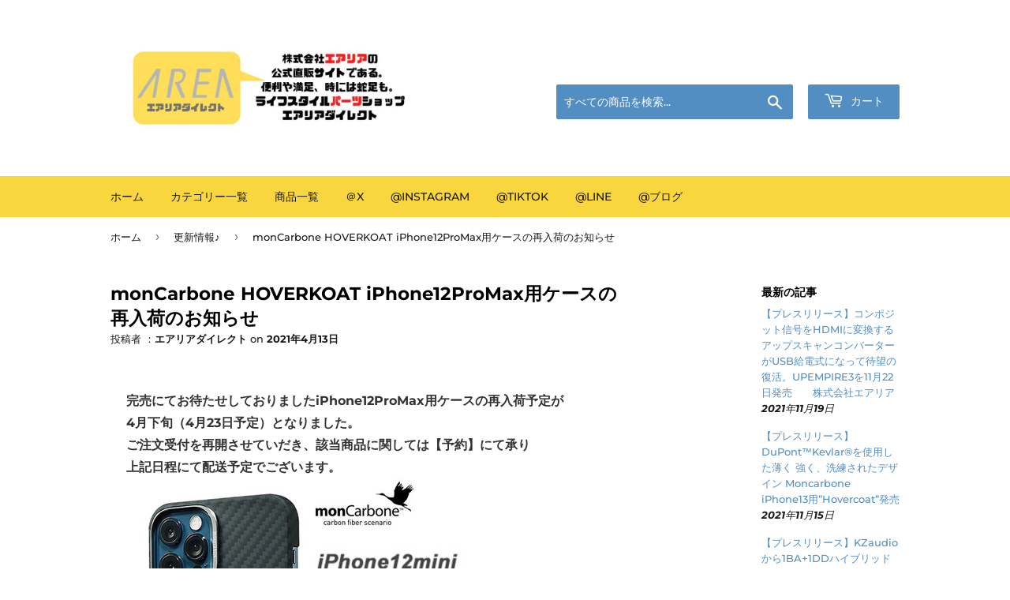

--- FILE ---
content_type: text/html; charset=utf-8
request_url: https://area-direct.com/blogs/%E6%9B%B4%E6%96%B0%E5%B1%A5%E6%AD%B4/moncarbone-hoverkoat-iphone12promax%E7%94%A8%E3%82%B1%E3%83%BC%E3%82%B9%E3%81%AE%E5%86%8D%E5%85%A5%E8%8D%B7%E3%81%AE%E3%81%8A%E7%9F%A5%E3%82%89%E3%81%9B
body_size: 22474
content:
<!doctype html>
<html class="no-touch no-js">
<head>
  <script>(function(H){H.className=H.className.replace(/\bno-js\b/,'js')})(document.documentElement)</script>
  <!-- Basic page needs ================================================== -->
  <meta charset="utf-8">
  <meta http-equiv="X-UA-Compatible" content="IE=edge,chrome=1">
  <meta name="p:domain_verify" content="66be4fc53e3be42fc61b2c09dd6a610c"/>
  <meta name="google-site-verification" content="y2sKjD3uKiwcYzeeqQQ7vzznkoMZR0qsWuwYbpYehDI" /><link rel="icon" type="image/png" sizes="32x32" href="//area-direct.com/cdn/shop/files/fabicon.png?v=10207151844430795823&v=5">
  <link rel="shortcut icon" type="image/png" href="//area-direct.com/cdn/shop/files/fabicon.png?v=10207151844430795823&v=5">
  <link rel="apple-touch-icon" sizes="180x180" href="//area-direct.com/cdn/shop/files/fabicon.png?v=10207151844430795823&v=5">

  <!-- Title and description ================================================== -->
  <title>
  monCarbone HOVERKOAT iPhone12ProMax用ケースの再入荷のお知らせ &ndash; エアリアダイレクト
  </title>

  
    <meta name="description" content="完売にてお待たせしておりましたiPhone12ProMax用ケースの再入荷予定が4月下旬（4月23日予定）となりました。ご注文受付を再開させていだき、該当商品に関しては【予約】にて承り上記日程にて配送予定でございます。">
  

  <!-- Product meta ================================================== -->
  <!-- /snippets/social-meta-tags.liquid -->




<meta property="og:site_name" content="エアリアダイレクト">
<meta property="og:url" content="https://area-direct.com/blogs/%e6%9b%b4%e6%96%b0%e5%b1%a5%e6%ad%b4/moncarbone-hoverkoat-iphone12promax%e7%94%a8%e3%82%b1%e3%83%bc%e3%82%b9%e3%81%ae%e5%86%8d%e5%85%a5%e8%8d%b7%e3%81%ae%e3%81%8a%e7%9f%a5%e3%82%89%e3%81%9b">
<meta property="og:title" content="monCarbone HOVERKOAT iPhone12ProMax用ケースの再入荷のお知らせ">
<meta property="og:type" content="article">
<meta property="og:description" content="完売にてお待たせしておりましたiPhone12ProMax用ケースの再入荷予定が4月下旬（4月23日予定）となりました。ご注文受付を再開させていだき、該当商品に関しては【予約】にて承り上記日程にて配送予定でございます。">

<meta property="og:image" content="http://area-direct.com/cdn/shop/articles/monmon_1200x1200.png?v=1618321825">
<meta property="og:image:secure_url" content="https://area-direct.com/cdn/shop/articles/monmon_1200x1200.png?v=1618321825">


  <meta name="twitter:site" content="@AreaDirect">

<meta name="twitter:card" content="summary_large_image">
<meta name="twitter:title" content="monCarbone HOVERKOAT iPhone12ProMax用ケースの再入荷のお知らせ">
<meta name="twitter:description" content="完売にてお待たせしておりましたiPhone12ProMax用ケースの再入荷予定が4月下旬（4月23日予定）となりました。ご注文受付を再開させていだき、該当商品に関しては【予約】にて承り上記日程にて配送予定でございます。">


  <!-- Helpers ================================================== -->
  <link rel="canonical" href="https://area-direct.com/blogs/%e6%9b%b4%e6%96%b0%e5%b1%a5%e6%ad%b4/moncarbone-hoverkoat-iphone12promax%e7%94%a8%e3%82%b1%e3%83%bc%e3%82%b9%e3%81%ae%e5%86%8d%e5%85%a5%e8%8d%b7%e3%81%ae%e3%81%8a%e7%9f%a5%e3%82%89%e3%81%9b">
  <meta name="viewport" content="width=device-width,initial-scale=1">

  <!-- CSS ================================================== -->
  <link href="//area-direct.com/cdn/shop/t/3/assets/theme.scss.css?v=103075812345035734121766728693" rel="stylesheet" type="text/css" media="all" />

  <!-- Header hook for plugins ================================================== -->
  <script>window.performance && window.performance.mark && window.performance.mark('shopify.content_for_header.start');</script><meta name="google-site-verification" content="lVJyqLd4D4xWs2PR-aZRiwrr_bt3u26DMKzNOE_nBJ4">
<meta name="facebook-domain-verification" content="bfgpiy9waqpremrhe24bj8i4dgk3sp">
<meta id="shopify-digital-wallet" name="shopify-digital-wallet" content="/37227757706/digital_wallets/dialog">
<meta name="shopify-checkout-api-token" content="c11f9173d6896327a49c1da893a503f5">
<link rel="alternate" type="application/atom+xml" title="Feed" href="/blogs/%E6%9B%B4%E6%96%B0%E5%B1%A5%E6%AD%B4.atom" />
<script async="async" src="/checkouts/internal/preloads.js?locale=ja-JP"></script>
<link rel="preconnect" href="https://shop.app" crossorigin="anonymous">
<script async="async" src="https://shop.app/checkouts/internal/preloads.js?locale=ja-JP&shop_id=37227757706" crossorigin="anonymous"></script>
<script id="apple-pay-shop-capabilities" type="application/json">{"shopId":37227757706,"countryCode":"JP","currencyCode":"JPY","merchantCapabilities":["supports3DS"],"merchantId":"gid:\/\/shopify\/Shop\/37227757706","merchantName":"エアリアダイレクト","requiredBillingContactFields":["postalAddress","email","phone"],"requiredShippingContactFields":["postalAddress","email","phone"],"shippingType":"shipping","supportedNetworks":["visa","masterCard","amex","jcb","discover"],"total":{"type":"pending","label":"エアリアダイレクト","amount":"1.00"},"shopifyPaymentsEnabled":true,"supportsSubscriptions":true}</script>
<script id="shopify-features" type="application/json">{"accessToken":"c11f9173d6896327a49c1da893a503f5","betas":["rich-media-storefront-analytics"],"domain":"area-direct.com","predictiveSearch":false,"shopId":37227757706,"locale":"ja"}</script>
<script>var Shopify = Shopify || {};
Shopify.shop = "area-direct.myshopify.com";
Shopify.locale = "ja";
Shopify.currency = {"active":"JPY","rate":"1.0"};
Shopify.country = "JP";
Shopify.theme = {"name":"OPEN202006-Supply","id":97017364618,"schema_name":"Supply","schema_version":"8.9.24","theme_store_id":679,"role":"main"};
Shopify.theme.handle = "null";
Shopify.theme.style = {"id":null,"handle":null};
Shopify.cdnHost = "area-direct.com/cdn";
Shopify.routes = Shopify.routes || {};
Shopify.routes.root = "/";</script>
<script type="module">!function(o){(o.Shopify=o.Shopify||{}).modules=!0}(window);</script>
<script>!function(o){function n(){var o=[];function n(){o.push(Array.prototype.slice.apply(arguments))}return n.q=o,n}var t=o.Shopify=o.Shopify||{};t.loadFeatures=n(),t.autoloadFeatures=n()}(window);</script>
<script>
  window.ShopifyPay = window.ShopifyPay || {};
  window.ShopifyPay.apiHost = "shop.app\/pay";
  window.ShopifyPay.redirectState = null;
</script>
<script id="shop-js-analytics" type="application/json">{"pageType":"article"}</script>
<script defer="defer" async type="module" src="//area-direct.com/cdn/shopifycloud/shop-js/modules/v2/client.init-shop-cart-sync_BJFAoJgM.ja.esm.js"></script>
<script defer="defer" async type="module" src="//area-direct.com/cdn/shopifycloud/shop-js/modules/v2/chunk.common_BaQ0HiLN.esm.js"></script>
<script type="module">
  await import("//area-direct.com/cdn/shopifycloud/shop-js/modules/v2/client.init-shop-cart-sync_BJFAoJgM.ja.esm.js");
await import("//area-direct.com/cdn/shopifycloud/shop-js/modules/v2/chunk.common_BaQ0HiLN.esm.js");

  window.Shopify.SignInWithShop?.initShopCartSync?.({"fedCMEnabled":true,"windoidEnabled":true});

</script>
<script>
  window.Shopify = window.Shopify || {};
  if (!window.Shopify.featureAssets) window.Shopify.featureAssets = {};
  window.Shopify.featureAssets['shop-js'] = {"shop-cart-sync":["modules/v2/client.shop-cart-sync_D-TTwAz0.ja.esm.js","modules/v2/chunk.common_BaQ0HiLN.esm.js"],"init-fed-cm":["modules/v2/client.init-fed-cm_D1mkYA53.ja.esm.js","modules/v2/chunk.common_BaQ0HiLN.esm.js"],"init-shop-email-lookup-coordinator":["modules/v2/client.init-shop-email-lookup-coordinator_CWdwCyYB.ja.esm.js","modules/v2/chunk.common_BaQ0HiLN.esm.js"],"shop-cash-offers":["modules/v2/client.shop-cash-offers_BKFmn403.ja.esm.js","modules/v2/chunk.common_BaQ0HiLN.esm.js","modules/v2/chunk.modal_fs8e8m3G.esm.js"],"shop-button":["modules/v2/client.shop-button_BRsaFa8u.ja.esm.js","modules/v2/chunk.common_BaQ0HiLN.esm.js"],"init-windoid":["modules/v2/client.init-windoid_CwY42VUK.ja.esm.js","modules/v2/chunk.common_BaQ0HiLN.esm.js"],"avatar":["modules/v2/client.avatar_BTnouDA3.ja.esm.js"],"init-shop-cart-sync":["modules/v2/client.init-shop-cart-sync_BJFAoJgM.ja.esm.js","modules/v2/chunk.common_BaQ0HiLN.esm.js"],"shop-toast-manager":["modules/v2/client.shop-toast-manager_Bs6NgtWF.ja.esm.js","modules/v2/chunk.common_BaQ0HiLN.esm.js"],"pay-button":["modules/v2/client.pay-button_CJmvT5Ts.ja.esm.js","modules/v2/chunk.common_BaQ0HiLN.esm.js"],"shop-login-button":["modules/v2/client.shop-login-button_9i_TNwv6.ja.esm.js","modules/v2/chunk.common_BaQ0HiLN.esm.js","modules/v2/chunk.modal_fs8e8m3G.esm.js"],"init-customer-accounts-sign-up":["modules/v2/client.init-customer-accounts-sign-up_HZmdUoF2.ja.esm.js","modules/v2/client.shop-login-button_9i_TNwv6.ja.esm.js","modules/v2/chunk.common_BaQ0HiLN.esm.js","modules/v2/chunk.modal_fs8e8m3G.esm.js"],"init-shop-for-new-customer-accounts":["modules/v2/client.init-shop-for-new-customer-accounts_lOvvvdmA.ja.esm.js","modules/v2/client.shop-login-button_9i_TNwv6.ja.esm.js","modules/v2/chunk.common_BaQ0HiLN.esm.js","modules/v2/chunk.modal_fs8e8m3G.esm.js"],"init-customer-accounts":["modules/v2/client.init-customer-accounts_BhjJ4KFK.ja.esm.js","modules/v2/client.shop-login-button_9i_TNwv6.ja.esm.js","modules/v2/chunk.common_BaQ0HiLN.esm.js","modules/v2/chunk.modal_fs8e8m3G.esm.js"],"shop-follow-button":["modules/v2/client.shop-follow-button_COpB_dcQ.ja.esm.js","modules/v2/chunk.common_BaQ0HiLN.esm.js","modules/v2/chunk.modal_fs8e8m3G.esm.js"],"lead-capture":["modules/v2/client.lead-capture_BgaL5DMI.ja.esm.js","modules/v2/chunk.common_BaQ0HiLN.esm.js","modules/v2/chunk.modal_fs8e8m3G.esm.js"],"checkout-modal":["modules/v2/client.checkout-modal_C5d-xytk.ja.esm.js","modules/v2/chunk.common_BaQ0HiLN.esm.js","modules/v2/chunk.modal_fs8e8m3G.esm.js"],"shop-login":["modules/v2/client.shop-login_ByZqzcXh.ja.esm.js","modules/v2/chunk.common_BaQ0HiLN.esm.js","modules/v2/chunk.modal_fs8e8m3G.esm.js"],"payment-terms":["modules/v2/client.payment-terms_B3N_fC42.ja.esm.js","modules/v2/chunk.common_BaQ0HiLN.esm.js","modules/v2/chunk.modal_fs8e8m3G.esm.js"]};
</script>
<script>(function() {
  var isLoaded = false;
  function asyncLoad() {
    if (isLoaded) return;
    isLoaded = true;
    var urls = ["https:\/\/asia-northeast1-affiliate-pr.cloudfunctions.net\/script?shop=area-direct.myshopify.com"];
    for (var i = 0; i < urls.length; i++) {
      var s = document.createElement('script');
      s.type = 'text/javascript';
      s.async = true;
      s.src = urls[i];
      var x = document.getElementsByTagName('script')[0];
      x.parentNode.insertBefore(s, x);
    }
  };
  if(window.attachEvent) {
    window.attachEvent('onload', asyncLoad);
  } else {
    window.addEventListener('load', asyncLoad, false);
  }
})();</script>
<script id="__st">var __st={"a":37227757706,"offset":32400,"reqid":"4bbb21cd-7fdb-4838-a48f-677ce47886a7-1767207154","pageurl":"area-direct.com\/blogs\/%E6%9B%B4%E6%96%B0%E5%B1%A5%E6%AD%B4\/moncarbone-hoverkoat-iphone12promax%E7%94%A8%E3%82%B1%E3%83%BC%E3%82%B9%E3%81%AE%E5%86%8D%E5%85%A5%E8%8D%B7%E3%81%AE%E3%81%8A%E7%9F%A5%E3%82%89%E3%81%9B","s":"articles-555516231818","u":"b56588e80b81","p":"article","rtyp":"article","rid":555516231818};</script>
<script>window.ShopifyPaypalV4VisibilityTracking = true;</script>
<script id="captcha-bootstrap">!function(){'use strict';const t='contact',e='account',n='new_comment',o=[[t,t],['blogs',n],['comments',n],[t,'customer']],c=[[e,'customer_login'],[e,'guest_login'],[e,'recover_customer_password'],[e,'create_customer']],r=t=>t.map((([t,e])=>`form[action*='/${t}']:not([data-nocaptcha='true']) input[name='form_type'][value='${e}']`)).join(','),a=t=>()=>t?[...document.querySelectorAll(t)].map((t=>t.form)):[];function s(){const t=[...o],e=r(t);return a(e)}const i='password',u='form_key',d=['recaptcha-v3-token','g-recaptcha-response','h-captcha-response',i],f=()=>{try{return window.sessionStorage}catch{return}},m='__shopify_v',_=t=>t.elements[u];function p(t,e,n=!1){try{const o=window.sessionStorage,c=JSON.parse(o.getItem(e)),{data:r}=function(t){const{data:e,action:n}=t;return t[m]||n?{data:e,action:n}:{data:t,action:n}}(c);for(const[e,n]of Object.entries(r))t.elements[e]&&(t.elements[e].value=n);n&&o.removeItem(e)}catch(o){console.error('form repopulation failed',{error:o})}}const l='form_type',E='cptcha';function T(t){t.dataset[E]=!0}const w=window,h=w.document,L='Shopify',v='ce_forms',y='captcha';let A=!1;((t,e)=>{const n=(g='f06e6c50-85a8-45c8-87d0-21a2b65856fe',I='https://cdn.shopify.com/shopifycloud/storefront-forms-hcaptcha/ce_storefront_forms_captcha_hcaptcha.v1.5.2.iife.js',D={infoText:'hCaptchaによる保護',privacyText:'プライバシー',termsText:'利用規約'},(t,e,n)=>{const o=w[L][v],c=o.bindForm;if(c)return c(t,g,e,D).then(n);var r;o.q.push([[t,g,e,D],n]),r=I,A||(h.body.append(Object.assign(h.createElement('script'),{id:'captcha-provider',async:!0,src:r})),A=!0)});var g,I,D;w[L]=w[L]||{},w[L][v]=w[L][v]||{},w[L][v].q=[],w[L][y]=w[L][y]||{},w[L][y].protect=function(t,e){n(t,void 0,e),T(t)},Object.freeze(w[L][y]),function(t,e,n,w,h,L){const[v,y,A,g]=function(t,e,n){const i=e?o:[],u=t?c:[],d=[...i,...u],f=r(d),m=r(i),_=r(d.filter((([t,e])=>n.includes(e))));return[a(f),a(m),a(_),s()]}(w,h,L),I=t=>{const e=t.target;return e instanceof HTMLFormElement?e:e&&e.form},D=t=>v().includes(t);t.addEventListener('submit',(t=>{const e=I(t);if(!e)return;const n=D(e)&&!e.dataset.hcaptchaBound&&!e.dataset.recaptchaBound,o=_(e),c=g().includes(e)&&(!o||!o.value);(n||c)&&t.preventDefault(),c&&!n&&(function(t){try{if(!f())return;!function(t){const e=f();if(!e)return;const n=_(t);if(!n)return;const o=n.value;o&&e.removeItem(o)}(t);const e=Array.from(Array(32),(()=>Math.random().toString(36)[2])).join('');!function(t,e){_(t)||t.append(Object.assign(document.createElement('input'),{type:'hidden',name:u})),t.elements[u].value=e}(t,e),function(t,e){const n=f();if(!n)return;const o=[...t.querySelectorAll(`input[type='${i}']`)].map((({name:t})=>t)),c=[...d,...o],r={};for(const[a,s]of new FormData(t).entries())c.includes(a)||(r[a]=s);n.setItem(e,JSON.stringify({[m]:1,action:t.action,data:r}))}(t,e)}catch(e){console.error('failed to persist form',e)}}(e),e.submit())}));const S=(t,e)=>{t&&!t.dataset[E]&&(n(t,e.some((e=>e===t))),T(t))};for(const o of['focusin','change'])t.addEventListener(o,(t=>{const e=I(t);D(e)&&S(e,y())}));const B=e.get('form_key'),M=e.get(l),P=B&&M;t.addEventListener('DOMContentLoaded',(()=>{const t=y();if(P)for(const e of t)e.elements[l].value===M&&p(e,B);[...new Set([...A(),...v().filter((t=>'true'===t.dataset.shopifyCaptcha))])].forEach((e=>S(e,t)))}))}(h,new URLSearchParams(w.location.search),n,t,e,['guest_login'])})(!0,!0)}();</script>
<script integrity="sha256-4kQ18oKyAcykRKYeNunJcIwy7WH5gtpwJnB7kiuLZ1E=" data-source-attribution="shopify.loadfeatures" defer="defer" src="//area-direct.com/cdn/shopifycloud/storefront/assets/storefront/load_feature-a0a9edcb.js" crossorigin="anonymous"></script>
<script crossorigin="anonymous" defer="defer" src="//area-direct.com/cdn/shopifycloud/storefront/assets/shopify_pay/storefront-65b4c6d7.js?v=20250812"></script>
<script data-source-attribution="shopify.dynamic_checkout.dynamic.init">var Shopify=Shopify||{};Shopify.PaymentButton=Shopify.PaymentButton||{isStorefrontPortableWallets:!0,init:function(){window.Shopify.PaymentButton.init=function(){};var t=document.createElement("script");t.src="https://area-direct.com/cdn/shopifycloud/portable-wallets/latest/portable-wallets.ja.js",t.type="module",document.head.appendChild(t)}};
</script>
<script data-source-attribution="shopify.dynamic_checkout.buyer_consent">
  function portableWalletsHideBuyerConsent(e){var t=document.getElementById("shopify-buyer-consent"),n=document.getElementById("shopify-subscription-policy-button");t&&n&&(t.classList.add("hidden"),t.setAttribute("aria-hidden","true"),n.removeEventListener("click",e))}function portableWalletsShowBuyerConsent(e){var t=document.getElementById("shopify-buyer-consent"),n=document.getElementById("shopify-subscription-policy-button");t&&n&&(t.classList.remove("hidden"),t.removeAttribute("aria-hidden"),n.addEventListener("click",e))}window.Shopify?.PaymentButton&&(window.Shopify.PaymentButton.hideBuyerConsent=portableWalletsHideBuyerConsent,window.Shopify.PaymentButton.showBuyerConsent=portableWalletsShowBuyerConsent);
</script>
<script data-source-attribution="shopify.dynamic_checkout.cart.bootstrap">document.addEventListener("DOMContentLoaded",(function(){function t(){return document.querySelector("shopify-accelerated-checkout-cart, shopify-accelerated-checkout")}if(t())Shopify.PaymentButton.init();else{new MutationObserver((function(e,n){t()&&(Shopify.PaymentButton.init(),n.disconnect())})).observe(document.body,{childList:!0,subtree:!0})}}));
</script>
<link id="shopify-accelerated-checkout-styles" rel="stylesheet" media="screen" href="https://area-direct.com/cdn/shopifycloud/portable-wallets/latest/accelerated-checkout-backwards-compat.css" crossorigin="anonymous">
<style id="shopify-accelerated-checkout-cart">
        #shopify-buyer-consent {
  margin-top: 1em;
  display: inline-block;
  width: 100%;
}

#shopify-buyer-consent.hidden {
  display: none;
}

#shopify-subscription-policy-button {
  background: none;
  border: none;
  padding: 0;
  text-decoration: underline;
  font-size: inherit;
  cursor: pointer;
}

#shopify-subscription-policy-button::before {
  box-shadow: none;
}

      </style>

<script>window.performance && window.performance.mark && window.performance.mark('shopify.content_for_header.end');</script>

  
  

  <script src="//area-direct.com/cdn/shop/t/3/assets/jquery-2.2.3.min.js?v=58211863146907186831590579127" type="text/javascript"></script>

  <script src="//area-direct.com/cdn/shop/t/3/assets/lazysizes.min.js?v=8147953233334221341590579128" async="async"></script>
  <script src="//area-direct.com/cdn/shop/t/3/assets/vendor.js?v=106177282645720727331590579131" defer="defer"></script>
  <script src="//area-direct.com/cdn/shop/t/3/assets/theme.js?v=99104117969225604191645179052" defer="defer"></script>

<link href="https://monorail-edge.shopifysvc.com" rel="dns-prefetch">
<script>(function(){if ("sendBeacon" in navigator && "performance" in window) {try {var session_token_from_headers = performance.getEntriesByType('navigation')[0].serverTiming.find(x => x.name == '_s').description;} catch {var session_token_from_headers = undefined;}var session_cookie_matches = document.cookie.match(/_shopify_s=([^;]*)/);var session_token_from_cookie = session_cookie_matches && session_cookie_matches.length === 2 ? session_cookie_matches[1] : "";var session_token = session_token_from_headers || session_token_from_cookie || "";function handle_abandonment_event(e) {var entries = performance.getEntries().filter(function(entry) {return /monorail-edge.shopifysvc.com/.test(entry.name);});if (!window.abandonment_tracked && entries.length === 0) {window.abandonment_tracked = true;var currentMs = Date.now();var navigation_start = performance.timing.navigationStart;var payload = {shop_id: 37227757706,url: window.location.href,navigation_start,duration: currentMs - navigation_start,session_token,page_type: "article"};window.navigator.sendBeacon("https://monorail-edge.shopifysvc.com/v1/produce", JSON.stringify({schema_id: "online_store_buyer_site_abandonment/1.1",payload: payload,metadata: {event_created_at_ms: currentMs,event_sent_at_ms: currentMs}}));}}window.addEventListener('pagehide', handle_abandonment_event);}}());</script>
<script id="web-pixels-manager-setup">(function e(e,d,r,n,o){if(void 0===o&&(o={}),!Boolean(null===(a=null===(i=window.Shopify)||void 0===i?void 0:i.analytics)||void 0===a?void 0:a.replayQueue)){var i,a;window.Shopify=window.Shopify||{};var t=window.Shopify;t.analytics=t.analytics||{};var s=t.analytics;s.replayQueue=[],s.publish=function(e,d,r){return s.replayQueue.push([e,d,r]),!0};try{self.performance.mark("wpm:start")}catch(e){}var l=function(){var e={modern:/Edge?\/(1{2}[4-9]|1[2-9]\d|[2-9]\d{2}|\d{4,})\.\d+(\.\d+|)|Firefox\/(1{2}[4-9]|1[2-9]\d|[2-9]\d{2}|\d{4,})\.\d+(\.\d+|)|Chrom(ium|e)\/(9{2}|\d{3,})\.\d+(\.\d+|)|(Maci|X1{2}).+ Version\/(15\.\d+|(1[6-9]|[2-9]\d|\d{3,})\.\d+)([,.]\d+|)( \(\w+\)|)( Mobile\/\w+|) Safari\/|Chrome.+OPR\/(9{2}|\d{3,})\.\d+\.\d+|(CPU[ +]OS|iPhone[ +]OS|CPU[ +]iPhone|CPU IPhone OS|CPU iPad OS)[ +]+(15[._]\d+|(1[6-9]|[2-9]\d|\d{3,})[._]\d+)([._]\d+|)|Android:?[ /-](13[3-9]|1[4-9]\d|[2-9]\d{2}|\d{4,})(\.\d+|)(\.\d+|)|Android.+Firefox\/(13[5-9]|1[4-9]\d|[2-9]\d{2}|\d{4,})\.\d+(\.\d+|)|Android.+Chrom(ium|e)\/(13[3-9]|1[4-9]\d|[2-9]\d{2}|\d{4,})\.\d+(\.\d+|)|SamsungBrowser\/([2-9]\d|\d{3,})\.\d+/,legacy:/Edge?\/(1[6-9]|[2-9]\d|\d{3,})\.\d+(\.\d+|)|Firefox\/(5[4-9]|[6-9]\d|\d{3,})\.\d+(\.\d+|)|Chrom(ium|e)\/(5[1-9]|[6-9]\d|\d{3,})\.\d+(\.\d+|)([\d.]+$|.*Safari\/(?![\d.]+ Edge\/[\d.]+$))|(Maci|X1{2}).+ Version\/(10\.\d+|(1[1-9]|[2-9]\d|\d{3,})\.\d+)([,.]\d+|)( \(\w+\)|)( Mobile\/\w+|) Safari\/|Chrome.+OPR\/(3[89]|[4-9]\d|\d{3,})\.\d+\.\d+|(CPU[ +]OS|iPhone[ +]OS|CPU[ +]iPhone|CPU IPhone OS|CPU iPad OS)[ +]+(10[._]\d+|(1[1-9]|[2-9]\d|\d{3,})[._]\d+)([._]\d+|)|Android:?[ /-](13[3-9]|1[4-9]\d|[2-9]\d{2}|\d{4,})(\.\d+|)(\.\d+|)|Mobile Safari.+OPR\/([89]\d|\d{3,})\.\d+\.\d+|Android.+Firefox\/(13[5-9]|1[4-9]\d|[2-9]\d{2}|\d{4,})\.\d+(\.\d+|)|Android.+Chrom(ium|e)\/(13[3-9]|1[4-9]\d|[2-9]\d{2}|\d{4,})\.\d+(\.\d+|)|Android.+(UC? ?Browser|UCWEB|U3)[ /]?(15\.([5-9]|\d{2,})|(1[6-9]|[2-9]\d|\d{3,})\.\d+)\.\d+|SamsungBrowser\/(5\.\d+|([6-9]|\d{2,})\.\d+)|Android.+MQ{2}Browser\/(14(\.(9|\d{2,})|)|(1[5-9]|[2-9]\d|\d{3,})(\.\d+|))(\.\d+|)|K[Aa][Ii]OS\/(3\.\d+|([4-9]|\d{2,})\.\d+)(\.\d+|)/},d=e.modern,r=e.legacy,n=navigator.userAgent;return n.match(d)?"modern":n.match(r)?"legacy":"unknown"}(),u="modern"===l?"modern":"legacy",c=(null!=n?n:{modern:"",legacy:""})[u],f=function(e){return[e.baseUrl,"/wpm","/b",e.hashVersion,"modern"===e.buildTarget?"m":"l",".js"].join("")}({baseUrl:d,hashVersion:r,buildTarget:u}),m=function(e){var d=e.version,r=e.bundleTarget,n=e.surface,o=e.pageUrl,i=e.monorailEndpoint;return{emit:function(e){var a=e.status,t=e.errorMsg,s=(new Date).getTime(),l=JSON.stringify({metadata:{event_sent_at_ms:s},events:[{schema_id:"web_pixels_manager_load/3.1",payload:{version:d,bundle_target:r,page_url:o,status:a,surface:n,error_msg:t},metadata:{event_created_at_ms:s}}]});if(!i)return console&&console.warn&&console.warn("[Web Pixels Manager] No Monorail endpoint provided, skipping logging."),!1;try{return self.navigator.sendBeacon.bind(self.navigator)(i,l)}catch(e){}var u=new XMLHttpRequest;try{return u.open("POST",i,!0),u.setRequestHeader("Content-Type","text/plain"),u.send(l),!0}catch(e){return console&&console.warn&&console.warn("[Web Pixels Manager] Got an unhandled error while logging to Monorail."),!1}}}}({version:r,bundleTarget:l,surface:e.surface,pageUrl:self.location.href,monorailEndpoint:e.monorailEndpoint});try{o.browserTarget=l,function(e){var d=e.src,r=e.async,n=void 0===r||r,o=e.onload,i=e.onerror,a=e.sri,t=e.scriptDataAttributes,s=void 0===t?{}:t,l=document.createElement("script"),u=document.querySelector("head"),c=document.querySelector("body");if(l.async=n,l.src=d,a&&(l.integrity=a,l.crossOrigin="anonymous"),s)for(var f in s)if(Object.prototype.hasOwnProperty.call(s,f))try{l.dataset[f]=s[f]}catch(e){}if(o&&l.addEventListener("load",o),i&&l.addEventListener("error",i),u)u.appendChild(l);else{if(!c)throw new Error("Did not find a head or body element to append the script");c.appendChild(l)}}({src:f,async:!0,onload:function(){if(!function(){var e,d;return Boolean(null===(d=null===(e=window.Shopify)||void 0===e?void 0:e.analytics)||void 0===d?void 0:d.initialized)}()){var d=window.webPixelsManager.init(e)||void 0;if(d){var r=window.Shopify.analytics;r.replayQueue.forEach((function(e){var r=e[0],n=e[1],o=e[2];d.publishCustomEvent(r,n,o)})),r.replayQueue=[],r.publish=d.publishCustomEvent,r.visitor=d.visitor,r.initialized=!0}}},onerror:function(){return m.emit({status:"failed",errorMsg:"".concat(f," has failed to load")})},sri:function(e){var d=/^sha384-[A-Za-z0-9+/=]+$/;return"string"==typeof e&&d.test(e)}(c)?c:"",scriptDataAttributes:o}),m.emit({status:"loading"})}catch(e){m.emit({status:"failed",errorMsg:(null==e?void 0:e.message)||"Unknown error"})}}})({shopId: 37227757706,storefrontBaseUrl: "https://area-direct.com",extensionsBaseUrl: "https://extensions.shopifycdn.com/cdn/shopifycloud/web-pixels-manager",monorailEndpoint: "https://monorail-edge.shopifysvc.com/unstable/produce_batch",surface: "storefront-renderer",enabledBetaFlags: ["2dca8a86","a0d5f9d2"],webPixelsConfigList: [{"id":"462356618","configuration":"{\"config\":\"{\\\"google_tag_ids\\\":[\\\"G-1J6G2LGPVB\\\",\\\"GT-TQDTJLX\\\"],\\\"target_country\\\":\\\"JP\\\",\\\"gtag_events\\\":[{\\\"type\\\":\\\"search\\\",\\\"action_label\\\":\\\"G-1J6G2LGPVB\\\"},{\\\"type\\\":\\\"begin_checkout\\\",\\\"action_label\\\":\\\"G-1J6G2LGPVB\\\"},{\\\"type\\\":\\\"view_item\\\",\\\"action_label\\\":[\\\"G-1J6G2LGPVB\\\",\\\"MC-FBSR73YTJQ\\\"]},{\\\"type\\\":\\\"purchase\\\",\\\"action_label\\\":[\\\"G-1J6G2LGPVB\\\",\\\"MC-FBSR73YTJQ\\\"]},{\\\"type\\\":\\\"page_view\\\",\\\"action_label\\\":[\\\"G-1J6G2LGPVB\\\",\\\"MC-FBSR73YTJQ\\\"]},{\\\"type\\\":\\\"add_payment_info\\\",\\\"action_label\\\":\\\"G-1J6G2LGPVB\\\"},{\\\"type\\\":\\\"add_to_cart\\\",\\\"action_label\\\":\\\"G-1J6G2LGPVB\\\"}],\\\"enable_monitoring_mode\\\":false}\"}","eventPayloadVersion":"v1","runtimeContext":"OPEN","scriptVersion":"b2a88bafab3e21179ed38636efcd8a93","type":"APP","apiClientId":1780363,"privacyPurposes":[],"dataSharingAdjustments":{"protectedCustomerApprovalScopes":["read_customer_address","read_customer_email","read_customer_name","read_customer_personal_data","read_customer_phone"]}},{"id":"383189130","configuration":"{\"pixelCode\":\"CN0P4HJC77U3UN586MNG\"}","eventPayloadVersion":"v1","runtimeContext":"STRICT","scriptVersion":"22e92c2ad45662f435e4801458fb78cc","type":"APP","apiClientId":4383523,"privacyPurposes":["ANALYTICS","MARKETING","SALE_OF_DATA"],"dataSharingAdjustments":{"protectedCustomerApprovalScopes":["read_customer_address","read_customer_email","read_customer_name","read_customer_personal_data","read_customer_phone"]}},{"id":"154009738","configuration":"{\"pixel_id\":\"582359373839639\",\"pixel_type\":\"facebook_pixel\",\"metaapp_system_user_token\":\"-\"}","eventPayloadVersion":"v1","runtimeContext":"OPEN","scriptVersion":"ca16bc87fe92b6042fbaa3acc2fbdaa6","type":"APP","apiClientId":2329312,"privacyPurposes":["ANALYTICS","MARKETING","SALE_OF_DATA"],"dataSharingAdjustments":{"protectedCustomerApprovalScopes":["read_customer_address","read_customer_email","read_customer_name","read_customer_personal_data","read_customer_phone"]}},{"id":"shopify-app-pixel","configuration":"{}","eventPayloadVersion":"v1","runtimeContext":"STRICT","scriptVersion":"0450","apiClientId":"shopify-pixel","type":"APP","privacyPurposes":["ANALYTICS","MARKETING"]},{"id":"shopify-custom-pixel","eventPayloadVersion":"v1","runtimeContext":"LAX","scriptVersion":"0450","apiClientId":"shopify-pixel","type":"CUSTOM","privacyPurposes":["ANALYTICS","MARKETING"]}],isMerchantRequest: false,initData: {"shop":{"name":"エアリアダイレクト","paymentSettings":{"currencyCode":"JPY"},"myshopifyDomain":"area-direct.myshopify.com","countryCode":"JP","storefrontUrl":"https:\/\/area-direct.com"},"customer":null,"cart":null,"checkout":null,"productVariants":[],"purchasingCompany":null},},"https://area-direct.com/cdn","da62cc92w68dfea28pcf9825a4m392e00d0",{"modern":"","legacy":""},{"shopId":"37227757706","storefrontBaseUrl":"https:\/\/area-direct.com","extensionBaseUrl":"https:\/\/extensions.shopifycdn.com\/cdn\/shopifycloud\/web-pixels-manager","surface":"storefront-renderer","enabledBetaFlags":"[\"2dca8a86\", \"a0d5f9d2\"]","isMerchantRequest":"false","hashVersion":"da62cc92w68dfea28pcf9825a4m392e00d0","publish":"custom","events":"[[\"page_viewed\",{}]]"});</script><script>
  window.ShopifyAnalytics = window.ShopifyAnalytics || {};
  window.ShopifyAnalytics.meta = window.ShopifyAnalytics.meta || {};
  window.ShopifyAnalytics.meta.currency = 'JPY';
  var meta = {"page":{"pageType":"article","resourceType":"article","resourceId":555516231818,"requestId":"4bbb21cd-7fdb-4838-a48f-677ce47886a7-1767207154"}};
  for (var attr in meta) {
    window.ShopifyAnalytics.meta[attr] = meta[attr];
  }
</script>
<script class="analytics">
  (function () {
    var customDocumentWrite = function(content) {
      var jquery = null;

      if (window.jQuery) {
        jquery = window.jQuery;
      } else if (window.Checkout && window.Checkout.$) {
        jquery = window.Checkout.$;
      }

      if (jquery) {
        jquery('body').append(content);
      }
    };

    var hasLoggedConversion = function(token) {
      if (token) {
        return document.cookie.indexOf('loggedConversion=' + token) !== -1;
      }
      return false;
    }

    var setCookieIfConversion = function(token) {
      if (token) {
        var twoMonthsFromNow = new Date(Date.now());
        twoMonthsFromNow.setMonth(twoMonthsFromNow.getMonth() + 2);

        document.cookie = 'loggedConversion=' + token + '; expires=' + twoMonthsFromNow;
      }
    }

    var trekkie = window.ShopifyAnalytics.lib = window.trekkie = window.trekkie || [];
    if (trekkie.integrations) {
      return;
    }
    trekkie.methods = [
      'identify',
      'page',
      'ready',
      'track',
      'trackForm',
      'trackLink'
    ];
    trekkie.factory = function(method) {
      return function() {
        var args = Array.prototype.slice.call(arguments);
        args.unshift(method);
        trekkie.push(args);
        return trekkie;
      };
    };
    for (var i = 0; i < trekkie.methods.length; i++) {
      var key = trekkie.methods[i];
      trekkie[key] = trekkie.factory(key);
    }
    trekkie.load = function(config) {
      trekkie.config = config || {};
      trekkie.config.initialDocumentCookie = document.cookie;
      var first = document.getElementsByTagName('script')[0];
      var script = document.createElement('script');
      script.type = 'text/javascript';
      script.onerror = function(e) {
        var scriptFallback = document.createElement('script');
        scriptFallback.type = 'text/javascript';
        scriptFallback.onerror = function(error) {
                var Monorail = {
      produce: function produce(monorailDomain, schemaId, payload) {
        var currentMs = new Date().getTime();
        var event = {
          schema_id: schemaId,
          payload: payload,
          metadata: {
            event_created_at_ms: currentMs,
            event_sent_at_ms: currentMs
          }
        };
        return Monorail.sendRequest("https://" + monorailDomain + "/v1/produce", JSON.stringify(event));
      },
      sendRequest: function sendRequest(endpointUrl, payload) {
        // Try the sendBeacon API
        if (window && window.navigator && typeof window.navigator.sendBeacon === 'function' && typeof window.Blob === 'function' && !Monorail.isIos12()) {
          var blobData = new window.Blob([payload], {
            type: 'text/plain'
          });

          if (window.navigator.sendBeacon(endpointUrl, blobData)) {
            return true;
          } // sendBeacon was not successful

        } // XHR beacon

        var xhr = new XMLHttpRequest();

        try {
          xhr.open('POST', endpointUrl);
          xhr.setRequestHeader('Content-Type', 'text/plain');
          xhr.send(payload);
        } catch (e) {
          console.log(e);
        }

        return false;
      },
      isIos12: function isIos12() {
        return window.navigator.userAgent.lastIndexOf('iPhone; CPU iPhone OS 12_') !== -1 || window.navigator.userAgent.lastIndexOf('iPad; CPU OS 12_') !== -1;
      }
    };
    Monorail.produce('monorail-edge.shopifysvc.com',
      'trekkie_storefront_load_errors/1.1',
      {shop_id: 37227757706,
      theme_id: 97017364618,
      app_name: "storefront",
      context_url: window.location.href,
      source_url: "//area-direct.com/cdn/s/trekkie.storefront.8f32c7f0b513e73f3235c26245676203e1209161.min.js"});

        };
        scriptFallback.async = true;
        scriptFallback.src = '//area-direct.com/cdn/s/trekkie.storefront.8f32c7f0b513e73f3235c26245676203e1209161.min.js';
        first.parentNode.insertBefore(scriptFallback, first);
      };
      script.async = true;
      script.src = '//area-direct.com/cdn/s/trekkie.storefront.8f32c7f0b513e73f3235c26245676203e1209161.min.js';
      first.parentNode.insertBefore(script, first);
    };
    trekkie.load(
      {"Trekkie":{"appName":"storefront","development":false,"defaultAttributes":{"shopId":37227757706,"isMerchantRequest":null,"themeId":97017364618,"themeCityHash":"8556933931778041475","contentLanguage":"ja","currency":"JPY","eventMetadataId":"00bc38a9-1a7b-4e2e-9d8b-239728697285"},"isServerSideCookieWritingEnabled":true,"monorailRegion":"shop_domain","enabledBetaFlags":["65f19447"]},"Session Attribution":{},"S2S":{"facebookCapiEnabled":true,"source":"trekkie-storefront-renderer","apiClientId":580111}}
    );

    var loaded = false;
    trekkie.ready(function() {
      if (loaded) return;
      loaded = true;

      window.ShopifyAnalytics.lib = window.trekkie;

      var originalDocumentWrite = document.write;
      document.write = customDocumentWrite;
      try { window.ShopifyAnalytics.merchantGoogleAnalytics.call(this); } catch(error) {};
      document.write = originalDocumentWrite;

      window.ShopifyAnalytics.lib.page(null,{"pageType":"article","resourceType":"article","resourceId":555516231818,"requestId":"4bbb21cd-7fdb-4838-a48f-677ce47886a7-1767207154","shopifyEmitted":true});

      var match = window.location.pathname.match(/checkouts\/(.+)\/(thank_you|post_purchase)/)
      var token = match? match[1]: undefined;
      if (!hasLoggedConversion(token)) {
        setCookieIfConversion(token);
        
      }
    });


        var eventsListenerScript = document.createElement('script');
        eventsListenerScript.async = true;
        eventsListenerScript.src = "//area-direct.com/cdn/shopifycloud/storefront/assets/shop_events_listener-3da45d37.js";
        document.getElementsByTagName('head')[0].appendChild(eventsListenerScript);

})();</script>
  <script>
  if (!window.ga || (window.ga && typeof window.ga !== 'function')) {
    window.ga = function ga() {
      (window.ga.q = window.ga.q || []).push(arguments);
      if (window.Shopify && window.Shopify.analytics && typeof window.Shopify.analytics.publish === 'function') {
        window.Shopify.analytics.publish("ga_stub_called", {}, {sendTo: "google_osp_migration"});
      }
      console.error("Shopify's Google Analytics stub called with:", Array.from(arguments), "\nSee https://help.shopify.com/manual/promoting-marketing/pixels/pixel-migration#google for more information.");
    };
    if (window.Shopify && window.Shopify.analytics && typeof window.Shopify.analytics.publish === 'function') {
      window.Shopify.analytics.publish("ga_stub_initialized", {}, {sendTo: "google_osp_migration"});
    }
  }
</script>
<script
  defer
  src="https://area-direct.com/cdn/shopifycloud/perf-kit/shopify-perf-kit-2.1.2.min.js"
  data-application="storefront-renderer"
  data-shop-id="37227757706"
  data-render-region="gcp-us-central1"
  data-page-type="article"
  data-theme-instance-id="97017364618"
  data-theme-name="Supply"
  data-theme-version="8.9.24"
  data-monorail-region="shop_domain"
  data-resource-timing-sampling-rate="10"
  data-shs="true"
  data-shs-beacon="true"
  data-shs-export-with-fetch="true"
  data-shs-logs-sample-rate="1"
  data-shs-beacon-endpoint="https://area-direct.com/api/collect"
></script>
</head>

<body id="moncarbone-hoverkoat-iphone12promax用ケースの再入荷のお知らせ" class="template-article">

  <div id="shopify-section-header" class="shopify-section header-section"><header class="site-header" role="banner" data-section-id="header" data-section-type="header-section">
  <div class="wrapper">

    <div class="grid--full">
      <div class="grid-item large--one-half">
        
          <div class="h1 header-logo" itemscope itemtype="http://schema.org/Organization">
        
          
          

          <a href="/" itemprop="url">
            <div class="lazyload__image-wrapper no-js header-logo__image" style="max-width:400px;">
              <div style="padding-top:33.33333333333333%;">
                <img class="lazyload js"
                  data-src="//area-direct.com/cdn/shop/files/996a64c49b0198e0da6932bfc58c0565_{width}x.jpg?v=1762771807"
                  data-widths="[180, 360, 540, 720, 900, 1080, 1296, 1512, 1728, 2048]"
                  data-aspectratio="3.0"
                  data-sizes="auto"
                  alt="エアリアダイレクト"
                  style="width:400px;">
              </div>
            </div>
            <noscript>
              
              <img src="//area-direct.com/cdn/shop/files/996a64c49b0198e0da6932bfc58c0565_400x.jpg?v=1762771807"
                srcset="//area-direct.com/cdn/shop/files/996a64c49b0198e0da6932bfc58c0565_400x.jpg?v=1762771807 1x, //area-direct.com/cdn/shop/files/996a64c49b0198e0da6932bfc58c0565_400x@2x.jpg?v=1762771807 2x"
                alt="エアリアダイレクト"
                itemprop="logo"
                style="max-width:400px;">
            </noscript>
          </a>
          
        
          </div>
        
      </div>

      <div class="grid-item large--one-half text-center large--text-right">
        
          <div class="site-header--text-links">
            

            
              <span class="site-header--meta-links medium-down--hide">
                
                  <a href="/account/login" id="customer_login_link">ログイン</a>
                  <span class="site-header--spacer">または</span>
                  <a href="/account/register" id="customer_register_link">アカウントを作成する</a>
                
              </span>
            
          </div>

          <br class="medium-down--hide">
        

        <form action="/search" method="get" class="search-bar" role="search">
  <input type="hidden" name="type" value="product">

  <input type="search" name="q" value="" placeholder="すべての商品を検索..." aria-label="すべての商品を検索...">
  <button type="submit" class="search-bar--submit icon-fallback-text">
    <span class="icon icon-search" aria-hidden="true"></span>
    <span class="fallback-text">検索する</span>
  </button>
</form>


        <a href="/cart" class="header-cart-btn cart-toggle">
          <span class="icon icon-cart"></span>
          カート <span class="cart-count cart-badge--desktop hidden-count">0</span>
        </a>
      </div>
    </div>

  </div>
</header>

<div id="mobileNavBar">
  <div class="display-table-cell">
    <button class="menu-toggle mobileNavBar-link" aria-controls="navBar" aria-expanded="false"><span class="icon icon-hamburger" aria-hidden="true"></span>メニュー</button>
  </div>
  <div class="display-table-cell">
    <a href="/cart" class="cart-toggle mobileNavBar-link">
      <span class="icon icon-cart"></span>
      カート <span class="cart-count hidden-count">0</span>
    </a>
  </div>
</div>

<nav class="nav-bar" id="navBar" role="navigation">
  <div class="wrapper">
    <form action="/search" method="get" class="search-bar" role="search">
  <input type="hidden" name="type" value="product">

  <input type="search" name="q" value="" placeholder="すべての商品を検索..." aria-label="すべての商品を検索...">
  <button type="submit" class="search-bar--submit icon-fallback-text">
    <span class="icon icon-search" aria-hidden="true"></span>
    <span class="fallback-text">検索する</span>
  </button>
</form>

    <ul class="mobile-nav" id="MobileNav">
  
  
    
      <li>
        <a
          href="/"
          class="mobile-nav--link"
          data-meganav-type="child"
          >
            ホーム
        </a>
      </li>
    
  
    
      <li>
        <a
          href="/collections"
          class="mobile-nav--link"
          data-meganav-type="child"
          >
            カテゴリー一覧
        </a>
      </li>
    
  
    
      <li>
        <a
          href="/collections/all"
          class="mobile-nav--link"
          data-meganav-type="child"
          >
            商品一覧
        </a>
      </li>
    
  
    
      <li>
        <a
          href="https://twitter.com/AreaDirect"
          class="mobile-nav--link"
          data-meganav-type="child"
          >
            ＠X
        </a>
      </li>
    
  
    
      <li>
        <a
          href="https://www.instagram.com/areadirect/"
          class="mobile-nav--link"
          data-meganav-type="child"
          >
            @Instagram
        </a>
      </li>
    
  
    
      <li>
        <a
          href="https://www.tiktok.com/@areadirect?lang=ja-JP"
          class="mobile-nav--link"
          data-meganav-type="child"
          >
            @TikTok
        </a>
      </li>
    
  
    
      <li>
        <a
          href="https://line.me/R/ti/p/@757uzabp"
          class="mobile-nav--link"
          data-meganav-type="child"
          >
            @Line
        </a>
      </li>
    
  
    
      <li>
        <a
          href="/blogs/topics"
          class="mobile-nav--link"
          data-meganav-type="child"
          >
            @ブログ
        </a>
      </li>
    
  

  
    
      <li class="customer-navlink large--hide"><a href="/account/login" id="customer_login_link">ログイン</a></li>
      <li class="customer-navlink large--hide"><a href="/account/register" id="customer_register_link">アカウントを作成する</a></li>
    
  
</ul>

    <ul class="site-nav" id="AccessibleNav">
  
  
    
      <li>
        <a
          href="/"
          class="site-nav--link"
          data-meganav-type="child"
          >
            ホーム
        </a>
      </li>
    
  
    
      <li>
        <a
          href="/collections"
          class="site-nav--link"
          data-meganav-type="child"
          >
            カテゴリー一覧
        </a>
      </li>
    
  
    
      <li>
        <a
          href="/collections/all"
          class="site-nav--link"
          data-meganav-type="child"
          >
            商品一覧
        </a>
      </li>
    
  
    
      <li>
        <a
          href="https://twitter.com/AreaDirect"
          class="site-nav--link"
          data-meganav-type="child"
          >
            ＠X
        </a>
      </li>
    
  
    
      <li>
        <a
          href="https://www.instagram.com/areadirect/"
          class="site-nav--link"
          data-meganav-type="child"
          >
            @Instagram
        </a>
      </li>
    
  
    
      <li>
        <a
          href="https://www.tiktok.com/@areadirect?lang=ja-JP"
          class="site-nav--link"
          data-meganav-type="child"
          >
            @TikTok
        </a>
      </li>
    
  
    
      <li>
        <a
          href="https://line.me/R/ti/p/@757uzabp"
          class="site-nav--link"
          data-meganav-type="child"
          >
            @Line
        </a>
      </li>
    
  
    
      <li>
        <a
          href="/blogs/topics"
          class="site-nav--link"
          data-meganav-type="child"
          >
            @ブログ
        </a>
      </li>
    
  

  
    
      <li class="customer-navlink large--hide"><a href="/account/login" id="customer_login_link">ログイン</a></li>
      <li class="customer-navlink large--hide"><a href="/account/register" id="customer_register_link">アカウントを作成する</a></li>
    
  
</ul>

  </div>
</nav>




</div>

  <main class="wrapper main-content" role="main">

    

<div id="shopify-section-article-template" class="shopify-section">








<nav class="breadcrumb" role="navigation" aria-label="breadcrumbs">
  <a href="/" title="フロントページへ戻る">ホーム</a>

  

    <span class="divider" aria-hidden="true">&rsaquo;</span>
    <a href="/blogs/%E6%9B%B4%E6%96%B0%E5%B1%A5%E6%AD%B4" title="">更新情報♪</a>
    <span class="divider" aria-hidden="true">&rsaquo;</span>
    <span>monCarbone HOVERKOAT iPhone12ProMax用ケースの再入荷のお知らせ</span>

  
</nav>



<div class="grid grid-border">

  <div class="grid-item large--four-fifths">
    <div class="grid">
      <div class="grid-item large--ten-twelfths">

        <header class="section-header">
          <div class="section-header--left">
            <h1>monCarbone HOVERKOAT iPhone12ProMax用ケースの再入荷のお知らせ</h1>
            <p class="text-light">
              
              
              投稿者 ：<strong>エアリアダイレクト</strong> on <strong><time pubdate datetime="2021-04-13T22:47:25Z">2021年4月13日</time></strong>
            </p>
          </div>
        </header>
        <div class="rte">
          <strong>完売にてお待たせしておりましたiPhone12ProMax用ケースの再入荷予定が<br>4月下旬（4月23日予定）となりました。<br>ご注文受付を再開させていだき、該当商品に関しては【予約】にて承り<br>上記日程にて配送予定でございます。<br><a href="https://area-direct.com/products/4714123732316?variant=34960911696010" target="_blank" title="moncarbone" rel="noopener noreferrer"><img src="https://cdn.shopify.com/s/files/1/0372/2775/7706/files/monmon_480x480.png?v=1618321564" alt="再入荷"></a><br></strong>
        </div>

        
          <hr class="hr--clear">
          <h2 class="h3">この投稿をシェアする</h2>
          



<div class="social-sharing is-default" data-permalink="https://area-direct.com/blogs/%E6%9B%B4%E6%96%B0%E5%B1%A5%E6%AD%B4/moncarbone-hoverkoat-iphone12promax%E7%94%A8%E3%82%B1%E3%83%BC%E3%82%B9%E3%81%AE%E5%86%8D%E5%85%A5%E8%8D%B7%E3%81%AE%E3%81%8A%E7%9F%A5%E3%82%89%E3%81%9B">

  
    <a target="_blank" href="//www.facebook.com/sharer.php?u=https://area-direct.com/blogs/%E6%9B%B4%E6%96%B0%E5%B1%A5%E6%AD%B4/moncarbone-hoverkoat-iphone12promax%E7%94%A8%E3%82%B1%E3%83%BC%E3%82%B9%E3%81%AE%E5%86%8D%E5%85%A5%E8%8D%B7%E3%81%AE%E3%81%8A%E7%9F%A5%E3%82%89%E3%81%9B" class="share-facebook" title="Facebookでシェアする">
      <span class="icon icon-facebook" aria-hidden="true"></span>
      <span class="share-title" aria-hidden="true">シェア</span>
      <span class="visually-hidden">Facebookでシェアする</span>
    </a>
  

  
    <a target="_blank" href="//twitter.com/share?text=monCarbone%20HOVERKOAT%20iPhone12ProMax%E7%94%A8%E3%82%B1%E3%83%BC%E3%82%B9%E3%81%AE%E5%86%8D%E5%85%A5%E8%8D%B7%E3%81%AE%E3%81%8A%E7%9F%A5%E3%82%89%E3%81%9B&amp;url=https://area-direct.com/blogs/%E6%9B%B4%E6%96%B0%E5%B1%A5%E6%AD%B4/moncarbone-hoverkoat-iphone12promax%E7%94%A8%E3%82%B1%E3%83%BC%E3%82%B9%E3%81%AE%E5%86%8D%E5%85%A5%E8%8D%B7%E3%81%AE%E3%81%8A%E7%9F%A5%E3%82%89%E3%81%9B&amp;source=webclient" class="share-twitter" title="Twitterに投稿する">
      <span class="icon icon-twitter" aria-hidden="true"></span>
      <span class="share-title" aria-hidden="true">ツイート</span>
      <span class="visually-hidden">Twitterに投稿する</span>
    </a>
  

  

    
      <a target="_blank" href="//pinterest.com/pin/create/button/?url=https://area-direct.com/blogs/%E6%9B%B4%E6%96%B0%E5%B1%A5%E6%AD%B4/moncarbone-hoverkoat-iphone12promax%E7%94%A8%E3%82%B1%E3%83%BC%E3%82%B9%E3%81%AE%E5%86%8D%E5%85%A5%E8%8D%B7%E3%81%AE%E3%81%8A%E7%9F%A5%E3%82%89%E3%81%9B&amp;media=http://area-direct.com/cdn/shop/articles/monmon_1024x1024.png?v=1618321825&amp;description=monCarbone%20HOVERKOAT%20iPhone12ProMax%E7%94%A8%E3%82%B1%E3%83%BC%E3%82%B9%E3%81%AE%E5%86%8D%E5%85%A5%E8%8D%B7%E3%81%AE%E3%81%8A%E7%9F%A5%E3%82%89%E3%81%9B" class="share-pinterest" title="Pinterestでピンする">
        <span class="icon icon-pinterest" aria-hidden="true"></span>
        <span class="share-title" aria-hidden="true">ピンする</span>
        <span class="visually-hidden">Pinterestでピンする</span>
      </a>
    

  

</div>

          <hr>
        

        <ul>
          
          <li>
            <a href="#comments">
              0件のコメント
            </a>
          </li>
          

          


        </ul>

        
        <hr>

        <p class="clearfix">
          
            <span class="left">
              <a href="/blogs/%E6%9B%B4%E6%96%B0%E5%B1%A5%E6%AD%B4/%E4%BB%BB%E5%A4%A9%E5%A0%82switch%E3%81%AE%E3%83%89%E3%83%83%E3%82%AF%E3%81%84%E3%82%89%E3%81%9A%E3%81%AE%E5%B7%BB" title="">← 投稿順</a>
            </span>
          
          
            <span class="right">
              <a href="/blogs/%E6%9B%B4%E6%96%B0%E5%B1%A5%E6%AD%B4/%E5%95%86%E5%93%81up-bone-bike-run-tieconnect-kit" title="">新着順 →</a>
            </span>
          
        </p>
        


        

        <hr>

        <div class="section-header">
          <h2 class="h1 section-header--left">0件のコメント</h2>
          <div class="section-header--right">
            <a href="#write-comment">コメントを残す &rsaquo;</a>
          </div>
        </div>

          

          <div id="comments">

            

            

            <div id="write-comment">
              <form method="post" action="/blogs/%E6%9B%B4%E6%96%B0%E5%B1%A5%E6%AD%B4/moncarbone-hoverkoat-iphone12promax%E7%94%A8%E3%82%B1%E3%83%BC%E3%82%B9%E3%81%AE%E5%86%8D%E5%85%A5%E8%8D%B7%E3%81%AE%E3%81%8A%E7%9F%A5%E3%82%89%E3%81%9B/comments#comment_form" id="comment_form" accept-charset="UTF-8" class="comment-form"><input type="hidden" name="form_type" value="new_comment" /><input type="hidden" name="utf8" value="✓" />

                <h2 class="h1">コメントを残す</h2>

                



                <div class="grid">

                  <div class="grid-item large--one-half">
                    <label for="comment-author" class="hidden-label">名前</label>
                    <input  type="text" name="comment[author]" placeholder="名前" id="comment-author" value="">

                    <label for="comment-email" class="hidden-label">メール</label>
                    <input  type="email" name="comment[email]" placeholder="メール" id="comment-email" value="" autocorrect="off" autocapitalize="off">
                  </div>

                  <div class="grid-item">
                    <label for="comment-body" class="hidden-label">メッセージ</label>
                    <textarea  name="comment[body]" id="comment-body" placeholder="メッセージ"></textarea>
                  </div>

                </div>

                
                  <p class="text-light"><em>コメントは承認され次第、表示されます。</em></p>
                

                <input type="submit" class="btn" value="コメントを投稿する">

              </form>
            </div>

          </div>

          

        
      </div>
    </div>
  </div>

  <aside class="sidebar grid-item large--one-fifth grid-border--left">
    <h3 class="h4">最新の記事</h3>

  <p>
    <a href="/blogs/%E6%9B%B4%E6%96%B0%E5%B1%A5%E6%AD%B4/%E3%83%97%E3%83%AC%E3%82%B9%E3%83%AA%E3%83%AA%E3%83%BC%E3%82%B9-%E3%82%B3%E3%83%B3%E3%83%9D%E3%82%B8%E3%83%83%E3%83%88%E4%BF%A1%E5%8F%B7%E3%82%92hdmi%E3%81%AB%E5%A4%89%E6%8F%9B%E3%81%99%E3%82%8B%E3%82%A2%E3%83%83%E3%83%97%E3%82%B9%E3%82%AD%E3%83%A3%E3%83%B3%E3%82%B3%E3%83%B3%E3%83%90%E3%83%BC%E3%82%BF%E3%83%BC%E3%81%8Cusb%E7%B5%A6%E9%9B%BB%E5%BC%8F%E3%81%AB%E3%81%AA%E3%81%A3%E3%81%A6%E5%BE%85%E6%9C%9B%E3%81%AE%E5%BE%A9%E6%B4%BB-upempire3%E3%82%9211%E6%9C%8822%E6%97%A5%E7%99%BA%E5%A3%B2-%E6%A0%AA%E5%BC%8F%E4%BC%9A%E7%A4%BE%E3%82%A8%E3%82%A2%E3%83%AA%E3%82%A2">【プレスリリース】コンポジット信号をHDMIに変換するアップスキャンコンバーターがUSB給電式になって待望の復活。UPEMPIRE3を11月22日発売　　株式会社エアリア</a>
    <br>
    <time pubdate datetime="2021-11-19T14:00:01Z">
      <em class="text-light">2021年11月19日</em>
    </time>
  </p>

  <p>
    <a href="/blogs/%E6%9B%B4%E6%96%B0%E5%B1%A5%E6%AD%B4/%E3%83%97%E3%83%AC%E3%82%B9%E3%83%AA%E3%83%AA%E3%83%BC%E3%82%B9-dupont%E2%84%A2kevlar%C2%AE%E3%82%92%E4%BD%BF%E7%94%A8%E3%81%97%E3%81%9F%E8%96%84%E3%81%8F-%E5%BC%B7%E3%81%8F-%E6%B4%97%E7%B7%B4%E3%81%95%E3%82%8C%E3%81%9F%E3%83%87%E3%82%B6%E3%82%A4%E3%83%B3-moncarbone-iphone13%E7%94%A8-hovercoat-%E7%99%BA%E5%A3%B2">【プレスリリース】DuPont™Kevlar®を使用した薄く 強く、洗練されたデザイン Moncarbone iPhone13用”Hovercoat”発売</a>
    <br>
    <time pubdate datetime="2021-11-15T08:00:00Z">
      <em class="text-light">2021年11月15日</em>
    </time>
  </p>

  <p>
    <a href="/blogs/%E6%9B%B4%E6%96%B0%E5%B1%A5%E6%AD%B4/%E3%83%97%E3%83%AC%E3%82%B9%E3%83%AA%E3%83%AA%E3%83%BC%E3%82%B9-kzaudio%E3%81%8B%E3%82%891ba-1dd%E3%83%8F%E3%82%A4%E3%83%96%E3%83%AA%E3%83%83%E3%83%89%E3%83%89%E3%83%A9%E3%82%A4%E3%83%90%E3%81%AE%E7%B5%84%E5%90%88%E3%81%9B%E3%81%A7-%E9%B3%B4%E3%82%89%E3%81%99-zsn-proxps-bkjp%E3%81%8C%E6%97%A5%E6%9C%AC%E5%9B%BD%E5%86%85%E6%B5%81%E9%80%9A%E7%89%88%E3%81%A8%E3%81%97%E3%81%A611%E6%9C%888%E6%97%A5%E7%99%BA%E5%A3%B2-%E6%A0%AA%E5%BC%8F%E4%BC%9A%E7%A4%BE%E3%82%A8%E3%82%A2%E3%83%AA%E3%82%A2">【プレスリリース】KZaudioから1BA+1DDハイブリッドドライバの組合せで”鳴らす” ZSN-PROXPS-BKJPが日本国内流通版として11月8日発売</a>
    <br>
    <time pubdate datetime="2021-11-08T17:52:16Z">
      <em class="text-light">2021年11月8日</em>
    </time>
  </p>

  <p>
    <a href="/blogs/%E6%9B%B4%E6%96%B0%E5%B1%A5%E6%AD%B4/%E3%83%97%E3%83%AC%E3%82%B9%E3%83%AA%E3%83%AA%E3%83%BC%E3%82%B9-kz-audio%E3%81%8B%E3%82%89%E5%90%8C%E7%A4%BE%E3%81%AE%E7%89%B9%E5%BE%B4%E3%81%A7%E3%81%82%E3%82%8B%E7%8B%AC%E8%87%AA%E9%96%8B%E7%99%BA%E9%9D%99%E9%9B%BB%E5%9E%8B%E3%83%89%E3%83%A9%E3%82%A4%E3%83%90%E3%82%92%E6%90%AD%E8%BC%89%E3%81%97%E3%81%9F-cca-nraps-pljp%E3%81%8C%E6%97%A5%E6%9C%AC%E5%9B%BD%E5%86%85%E6%B5%81%E9%80%9A%E7%89%88%E3%81%A8%E3%81%97%E3%81%A611%E6%9C%888%E6%97%A5%E7%99%BA%E5%A3%B2-%E6%A0%AA%E5%BC%8F%E4%BC%9A%E7%A4%BE%E3%82%A8%E3%82%A2%E3%83%AA%E3%82%A2">【プレスリリース】KZ audioから同社の特徴である独自開発静電型ドライバを搭載した CCA-NRAPS-SLJPが日本国内流通版として11月8日発売</a>
    <br>
    <time pubdate datetime="2021-11-08T17:46:27Z">
      <em class="text-light">2021年11月8日</em>
    </time>
  </p>

  <p>
    <a href="/blogs/%E6%9B%B4%E6%96%B0%E5%B1%A5%E6%AD%B4/%E3%83%97%E3%83%AC%E3%82%B9%E3%83%AA%E3%83%AA%E3%83%BC%E3%82%B9-%E7%AC%AC%EF%BC%93%E4%B8%96%E4%BB%A3%E3%81%AF%E3%83%91%E3%82%BD%E3%82%B3%E3%83%B3%E3%82%84%E3%82%B9%E3%83%9E%E3%83%BC%E3%83%88%E3%83%95%E3%82%A9%E3%83%B3%E3%81%AE%E6%98%A0%E5%83%8F%E3%82%92%E3%83%AF%E3%82%A4%E3%83%A4%E3%83%AC%E3%82%B9%E3%81%A7%E6%8A%95%E5%BD%B1%E5%8F%AF%E8%83%BD%E3%81%AA%E3%83%A2%E3%83%87%E3%83%AB%E3%81%AB%E9%80%B2%E5%8C%96-pjhd03-led-projector3-%E3%82%9211%E6%9C%888%E6%97%A5%E7%99%BA%E5%A3%B2-%E6%A0%AA%E5%BC%8F%E4%BC%9A%E7%A4%BE%E3%82%A8%E3%82%A2%E3%83%AA%E3%82%A2">【プレスリリース】第３世代はパソコンやスマートフォンの映像をワイヤレスで投影可能なモデルに進化 PJHD03（LED PROJECTOR3）を11月8日発売　株式会社エアリア</a>
    <br>
    <time pubdate datetime="2021-11-01T08:00:00Z">
      <em class="text-light">2021年11月1日</em>
    </time>
  </p>

  <p>
    <a href="/blogs/%E6%9B%B4%E6%96%B0%E5%B1%A5%E6%AD%B4/%E3%81%8A%E8%B2%B7%E5%BE%97-%E3%82%A8%E3%82%A2%E3%83%AA%E3%82%A2%E3%83%80%E3%82%A4%E3%83%AC%E3%82%AF%E3%83%88%E3%81%AE%E3%83%8F%E3%83%AD%E3%82%A6%E3%82%A3%E3%83%B3">【お買得】エアリアダイレクト　ハロウィンパーティへの招待状</a>
    <br>
    <time pubdate datetime="2021-10-29T05:30:00Z">
      <em class="text-light">2021年10月29日</em>
    </time>
  </p>



  <h4>カテゴリー</h4>
  <ul>
    
      
      <li><a href="/blogs/%E6%9B%B4%E6%96%B0%E5%B1%A5%E6%AD%B4/tagged/fun" title="Show articles tagged FUN">FUN</a></li>
      
    
      
      <li><a href="/blogs/%E6%9B%B4%E6%96%B0%E5%B1%A5%E6%AD%B4/tagged/nintendoswitch" title="Show articles tagged NintendoSwitch">NintendoSwitch</a></li>
      
    
      
      <li><a href="/blogs/%E6%9B%B4%E6%96%B0%E5%B1%A5%E6%AD%B4/tagged/%E3%83%97%E3%83%AC%E3%82%B9%E3%83%AA%E3%83%AA%E3%83%BC%E3%82%B9" title="Show articles tagged プレスリリース">プレスリリース</a></li>
      
    
      
      <li><a href="/blogs/%E6%9B%B4%E6%96%B0%E5%B1%A5%E6%AD%B4/tagged/%E5%95%86%E5%93%81up" title="Show articles tagged 商品UP">商品UP</a></li>
      
    
      
      <li><a href="/blogs/%E6%9B%B4%E6%96%B0%E5%B1%A5%E6%AD%B4/tagged/%E6%9C%80%E6%96%B0sale%E6%83%85%E5%A0%B1" title="Show articles tagged 最新SALE情報">最新SALE情報</a></li>
      
    
  </ul>


  </aside>
</div>



</div>


  </main>

  <div id="shopify-section-footer" class="shopify-section footer-section">

<footer class="site-footer small--text-center" role="contentinfo">
  <div class="wrapper">

    <div class="grid">

    

      


    <div class="grid-item small--one-whole two-twelfths">
      
        <h3>リンク</h3>
      

      
        <ul>
          
            <li><a href="/">ホーム</a></li>
          
            <li><a href="/collections">カテゴリー一覧</a></li>
          
            <li><a href="/collections/all">商品一覧</a></li>
          
            <li><a href="https://twitter.com/AreaDirect">＠X</a></li>
          
            <li><a href="https://www.instagram.com/areadirect/">@Instagram</a></li>
          
            <li><a href="https://www.tiktok.com/@areadirect?lang=ja-JP">@TikTok</a></li>
          
            <li><a href="https://line.me/R/ti/p/@757uzabp">@Line</a></li>
          
            <li><a href="/blogs/topics">@ブログ</a></li>
          
        </ul>

        
      </div>
    

      


    <div class="grid-item small--one-whole one-half">
      
        <h3>エアリアダイレクト/AREA direct</h3>
      

      

            
              <p>はパソコンパーツ、スマホアクセサリーのメーカーである株式会社エアリアの直販部門です。複数サイト、卸しでの在庫を共有しております為、ご注文いただいたタイミングによっては在庫切れとなってしまう場合もございます。また掲載されている商品の一部にはメーカー取り寄せが必要な場合もございます。通常即日～2営業日での出荷とし、欠品やお取り寄せにお時間をいただいてしまう場合は別途ご連絡差し上げます。</p>
            


        
      </div>
    

      


    <div class="grid-item small--one-whole one-third">
      
        <h3>エアリアダイレクトをお気に入りに登録する</h3>
      

      
          <div class="site-footer__newsletter-subtext">
            
              <p>新商品やセール情報、プレゼント企画などなど。知ってる人だけが得する情報をお届けします。<br/>一方的な告知メールではなく、双方向のコミュニケーションを目指しております。みなさんのアイディアやご要望から商品化…あると思います！</p>
            
          </div>
          <div class="form-vertical">
  <form method="post" action="/contact#contact_form" id="contact_form" accept-charset="UTF-8" class="contact-form"><input type="hidden" name="form_type" value="customer" /><input type="hidden" name="utf8" value="✓" />
    
    
      <input type="hidden" name="contact[tags]" value="newsletter">
      <div class="input-group">
        <label for="Email" class="visually-hidden">メールアドレス</label>
        <input type="email" value="" placeholder="メールアドレス" name="contact[email]" id="Email" class="input-group-field" aria-label="メールアドレス" autocorrect="off" autocapitalize="off">
        <span class="input-group-btn">
          <button type="submit" class="btn-secondary btn--small" name="commit" id="subscribe">サインアップする</button>
        </span>
      </div>
    
  </form>
</div>

        
      </div>
    

      


    <div class="grid-item small--one-whole two-twelfths">
      
        <h3>ご利用ガイド</h3>
      

      
        <ul>
          
            <li><a href="/pages/%E7%89%B9%E5%AE%9A%E5%95%86%E5%8F%96%E5%BC%95%E6%B3%95">特定商取引法</a></li>
          
            <li><a href="/pages/%E5%96%B6%E6%A5%AD%E6%99%82%E9%96%93">営業時間</a></li>
          
            <li><a href="/pages/%E9%85%8D%E9%80%81%E3%83%9D%E3%83%AA%E3%82%B7%E3%83%BC">配送ポリシー・送料一覧</a></li>
          
            <li><a href="/pages/%E3%83%97%E3%83%A9%E3%82%A4%E3%83%90%E3%82%B7%E3%83%BC%E3%83%9D%E3%83%AA%E3%82%B7%E3%83%BC">プライバシーポリシー</a></li>
          
            <li><a href="/pages/%E8%BF%94%E9%87%91%E3%83%9D%E3%83%AA%E3%82%B7%E3%83%BC">返金ポリシー</a></li>
          
            <li><a href="/pages/paidy%E7%BF%8C%E6%9C%88%E6%89%95%E3%81%84-%E3%82%B3%E3%83%B3%E3%83%93%E3%83%8B-%E9%8A%80%E8%A1%8C%E3%81%A8%E3%81%AF">Paidy翌月払い (コンビニ/銀行)とは</a></li>
          
        </ul>

        
      </div>
    

      


    <div class="grid-item small--one-whole one-half">
      
        <h3>お問い合わせはこちらから</h3>
      

      

            
              <p>◎当サイト、並びにご注文に関して<br/>hanbai-55@area-powers.jp<br/>お問合せ内容の履歴も兼ねております為、<br/>原則メールにてご連絡をお願いいたします。<br/>ご注文後のお客様は氏名またはご注文番号の記載をお願いいたします。</p><p>◎エアリアの商品に関する技術的なご相談は<br/>下記エアリアサポート窓口にて承らせていただきます<br/>https://www.area-powers.jp/support.html</p>
            


        
      </div>
    

      


    <div class="grid-item small--one-whole one-half">
      
        <h3>運営元</h3>
      

      

            
              <p>株式会社エアリア ／AREA CO.,LTD<br/><a href="https://www.area-powers.jp/" target="_blank" title="https://www.area-powers.jp/">https://www.area-powers.jp/<br/></a>株式会社エアリア/適格請求書対応（納品書に記載）</p>
            


        
      </div>
    

  </div>

  
  <hr class="hr--small">
  

    <div class="grid">
    
      
      <div class="grid-item one-whole text-center">
          <ul class="inline-list social-icons">
             
               <li>
                 <a class="icon-fallback-text" href="https://twitter.com/AreaDirect" title="エアリアダイレクト on Twitter">
                   <span class="icon icon-twitter" aria-hidden="true"></span>
                   <span class="fallback-text">Twitter</span>
                 </a>
               </li>
             
             
               <li>
                 <a class="icon-fallback-text" href="https://www.facebook.com/areapowers/" title="エアリアダイレクト on Facebook">
                   <span class="icon icon-facebook" aria-hidden="true"></span>
                   <span class="fallback-text">Facebook</span>
                 </a>
               </li>
             
             
             
             
               <li>
                 <a class="icon-fallback-text" href="https://www.instagram.com/areadirect/" title="エアリアダイレクト on Instagram">
                   <span class="icon icon-instagram" aria-hidden="true"></span>
                   <span class="fallback-text">Instagram</span>
                 </a>
               </li>
             
             
             
             
               <li>
                 <a class="icon-fallback-text" href="https://www.youtube.com/channel/UCUHQeQDkc53YgH_VBt023JA/featured" title="エアリアダイレクト on YouTube">
                   <span class="icon icon-youtube" aria-hidden="true"></span>
                   <span class="fallback-text">YouTube</span>
                 </a>
               </li>
             
             
             
           </ul>
        </div>
      
      </div>
      <hr class="hr--small">
      <div class="grid">
      <div class="grid-item large--two-fifths">
          <ul class="legal-links inline-list">
              <li>
                &copy; 2026 <a href="/" title="">エアリアダイレクト</a>
              </li>
              <li>
                 
              </li>
          </ul>
      </div><div class="grid-item large--three-fifths large--text-right">
            <span class="visually-hidden">お支払い方法</span>
            <ul class="inline-list payment-icons"><li>
                  <svg class="icon" xmlns="http://www.w3.org/2000/svg" role="img" aria-labelledby="pi-american_express" viewBox="0 0 38 24" width="38" height="24"><title id="pi-american_express">American Express</title><path fill="#000" d="M35 0H3C1.3 0 0 1.3 0 3v18c0 1.7 1.4 3 3 3h32c1.7 0 3-1.3 3-3V3c0-1.7-1.4-3-3-3Z" opacity=".07"/><path fill="#006FCF" d="M35 1c1.1 0 2 .9 2 2v18c0 1.1-.9 2-2 2H3c-1.1 0-2-.9-2-2V3c0-1.1.9-2 2-2h32Z"/><path fill="#FFF" d="M22.012 19.936v-8.421L37 11.528v2.326l-1.732 1.852L37 17.573v2.375h-2.766l-1.47-1.622-1.46 1.628-9.292-.02Z"/><path fill="#006FCF" d="M23.013 19.012v-6.57h5.572v1.513h-3.768v1.028h3.678v1.488h-3.678v1.01h3.768v1.531h-5.572Z"/><path fill="#006FCF" d="m28.557 19.012 3.083-3.289-3.083-3.282h2.386l1.884 2.083 1.89-2.082H37v.051l-3.017 3.23L37 18.92v.093h-2.307l-1.917-2.103-1.898 2.104h-2.321Z"/><path fill="#FFF" d="M22.71 4.04h3.614l1.269 2.881V4.04h4.46l.77 2.159.771-2.159H37v8.421H19l3.71-8.421Z"/><path fill="#006FCF" d="m23.395 4.955-2.916 6.566h2l.55-1.315h2.98l.55 1.315h2.05l-2.904-6.566h-2.31Zm.25 3.777.875-2.09.873 2.09h-1.748Z"/><path fill="#006FCF" d="M28.581 11.52V4.953l2.811.01L32.84 9l1.456-4.046H37v6.565l-1.74.016v-4.51l-1.644 4.494h-1.59L30.35 7.01v4.51h-1.768Z"/></svg>

                </li><li>
                  <svg class="icon" version="1.1" xmlns="http://www.w3.org/2000/svg" role="img" x="0" y="0" width="38" height="24" viewBox="0 0 165.521 105.965" xml:space="preserve" aria-labelledby="pi-apple_pay"><title id="pi-apple_pay">Apple Pay</title><path fill="#000" d="M150.698 0H14.823c-.566 0-1.133 0-1.698.003-.477.004-.953.009-1.43.022-1.039.028-2.087.09-3.113.274a10.51 10.51 0 0 0-2.958.975 9.932 9.932 0 0 0-4.35 4.35 10.463 10.463 0 0 0-.975 2.96C.113 9.611.052 10.658.024 11.696a70.22 70.22 0 0 0-.022 1.43C0 13.69 0 14.256 0 14.823v76.318c0 .567 0 1.132.002 1.699.003.476.009.953.022 1.43.028 1.036.09 2.084.275 3.11a10.46 10.46 0 0 0 .974 2.96 9.897 9.897 0 0 0 1.83 2.52 9.874 9.874 0 0 0 2.52 1.83c.947.483 1.917.79 2.96.977 1.025.183 2.073.245 3.112.273.477.011.953.017 1.43.02.565.004 1.132.004 1.698.004h135.875c.565 0 1.132 0 1.697-.004.476-.002.952-.009 1.431-.02 1.037-.028 2.085-.09 3.113-.273a10.478 10.478 0 0 0 2.958-.977 9.955 9.955 0 0 0 4.35-4.35c.483-.947.789-1.917.974-2.96.186-1.026.246-2.074.274-3.11.013-.477.02-.954.022-1.43.004-.567.004-1.132.004-1.699V14.824c0-.567 0-1.133-.004-1.699a63.067 63.067 0 0 0-.022-1.429c-.028-1.038-.088-2.085-.274-3.112a10.4 10.4 0 0 0-.974-2.96 9.94 9.94 0 0 0-4.35-4.35A10.52 10.52 0 0 0 156.939.3c-1.028-.185-2.076-.246-3.113-.274a71.417 71.417 0 0 0-1.431-.022C151.83 0 151.263 0 150.698 0z" /><path fill="#FFF" d="M150.698 3.532l1.672.003c.452.003.905.008 1.36.02.793.022 1.719.065 2.583.22.75.135 1.38.34 1.984.648a6.392 6.392 0 0 1 2.804 2.807c.306.6.51 1.226.645 1.983.154.854.197 1.783.218 2.58.013.45.019.9.02 1.36.005.557.005 1.113.005 1.671v76.318c0 .558 0 1.114-.004 1.682-.002.45-.008.9-.02 1.35-.022.796-.065 1.725-.221 2.589a6.855 6.855 0 0 1-.645 1.975 6.397 6.397 0 0 1-2.808 2.807c-.6.306-1.228.511-1.971.645-.881.157-1.847.2-2.574.22-.457.01-.912.017-1.379.019-.555.004-1.113.004-1.669.004H14.801c-.55 0-1.1 0-1.66-.004a74.993 74.993 0 0 1-1.35-.018c-.744-.02-1.71-.064-2.584-.22a6.938 6.938 0 0 1-1.986-.65 6.337 6.337 0 0 1-1.622-1.18 6.355 6.355 0 0 1-1.178-1.623 6.935 6.935 0 0 1-.646-1.985c-.156-.863-.2-1.788-.22-2.578a66.088 66.088 0 0 1-.02-1.355l-.003-1.327V14.474l.002-1.325a66.7 66.7 0 0 1 .02-1.357c.022-.792.065-1.717.222-2.587a6.924 6.924 0 0 1 .646-1.981c.304-.598.7-1.144 1.18-1.623a6.386 6.386 0 0 1 1.624-1.18 6.96 6.96 0 0 1 1.98-.646c.865-.155 1.792-.198 2.586-.22.452-.012.905-.017 1.354-.02l1.677-.003h135.875" /><g><g><path fill="#000" d="M43.508 35.77c1.404-1.755 2.356-4.112 2.105-6.52-2.054.102-4.56 1.355-6.012 3.112-1.303 1.504-2.456 3.959-2.156 6.266 2.306.2 4.61-1.152 6.063-2.858" /><path fill="#000" d="M45.587 39.079c-3.35-.2-6.196 1.9-7.795 1.9-1.6 0-4.049-1.8-6.698-1.751-3.447.05-6.645 2-8.395 5.1-3.598 6.2-.95 15.4 2.55 20.45 1.699 2.5 3.747 5.25 6.445 5.151 2.55-.1 3.549-1.65 6.647-1.65 3.097 0 3.997 1.65 6.696 1.6 2.798-.05 4.548-2.5 6.247-5 1.95-2.85 2.747-5.6 2.797-5.75-.05-.05-5.396-2.101-5.446-8.251-.05-5.15 4.198-7.6 4.398-7.751-2.399-3.548-6.147-3.948-7.447-4.048" /></g><g><path fill="#000" d="M78.973 32.11c7.278 0 12.347 5.017 12.347 12.321 0 7.33-5.173 12.373-12.529 12.373h-8.058V69.62h-5.822V32.11h14.062zm-8.24 19.807h6.68c5.07 0 7.954-2.729 7.954-7.46 0-4.73-2.885-7.434-7.928-7.434h-6.706v14.894z" /><path fill="#000" d="M92.764 61.847c0-4.809 3.665-7.564 10.423-7.98l7.252-.442v-2.08c0-3.04-2.001-4.704-5.562-4.704-2.938 0-5.07 1.507-5.51 3.82h-5.252c.157-4.86 4.731-8.395 10.918-8.395 6.654 0 10.995 3.483 10.995 8.89v18.663h-5.38v-4.497h-.13c-1.534 2.937-4.914 4.782-8.579 4.782-5.406 0-9.175-3.222-9.175-8.057zm17.675-2.417v-2.106l-6.472.416c-3.64.234-5.536 1.585-5.536 3.95 0 2.288 1.975 3.77 5.068 3.77 3.95 0 6.94-2.522 6.94-6.03z" /><path fill="#000" d="M120.975 79.652v-4.496c.364.051 1.247.103 1.715.103 2.573 0 4.029-1.09 4.913-3.899l.52-1.663-9.852-27.293h6.082l6.863 22.146h.13l6.862-22.146h5.927l-10.216 28.67c-2.34 6.577-5.017 8.735-10.683 8.735-.442 0-1.872-.052-2.261-.157z" /></g></g></svg>

                </li><li>
                  <svg class="icon" xmlns="http://www.w3.org/2000/svg" role="img" viewBox="0 0 38 24" width="38" height="24" aria-labelledby="pi-google_pay"><title id="pi-google_pay">Google Pay</title><path d="M35 0H3C1.3 0 0 1.3 0 3v18c0 1.7 1.4 3 3 3h32c1.7 0 3-1.3 3-3V3c0-1.7-1.4-3-3-3z" fill="#000" opacity=".07"/><path d="M35 1c1.1 0 2 .9 2 2v18c0 1.1-.9 2-2 2H3c-1.1 0-2-.9-2-2V3c0-1.1.9-2 2-2h32" fill="#FFF"/><path d="M18.093 11.976v3.2h-1.018v-7.9h2.691a2.447 2.447 0 0 1 1.747.692 2.28 2.28 0 0 1 .11 3.224l-.11.116c-.47.447-1.098.69-1.747.674l-1.673-.006zm0-3.732v2.788h1.698c.377.012.741-.135 1.005-.404a1.391 1.391 0 0 0-1.005-2.354l-1.698-.03zm6.484 1.348c.65-.03 1.286.188 1.778.613.445.43.682 1.03.65 1.649v3.334h-.969v-.766h-.049a1.93 1.93 0 0 1-1.673.931 2.17 2.17 0 0 1-1.496-.533 1.667 1.667 0 0 1-.613-1.324 1.606 1.606 0 0 1 .613-1.336 2.746 2.746 0 0 1 1.698-.515c.517-.02 1.03.093 1.49.331v-.208a1.134 1.134 0 0 0-.417-.901 1.416 1.416 0 0 0-.98-.368 1.545 1.545 0 0 0-1.319.717l-.895-.564a2.488 2.488 0 0 1 2.182-1.06zM23.29 13.52a.79.79 0 0 0 .337.662c.223.176.5.269.785.263.429-.001.84-.17 1.146-.472.305-.286.478-.685.478-1.103a2.047 2.047 0 0 0-1.324-.374 1.716 1.716 0 0 0-1.03.294.883.883 0 0 0-.392.73zm9.286-3.75l-3.39 7.79h-1.048l1.281-2.728-2.224-5.062h1.103l1.612 3.885 1.569-3.885h1.097z" fill="#5F6368"/><path d="M13.986 11.284c0-.308-.024-.616-.073-.92h-4.29v1.747h2.451a2.096 2.096 0 0 1-.9 1.373v1.134h1.464a4.433 4.433 0 0 0 1.348-3.334z" fill="#4285F4"/><path d="M9.629 15.721a4.352 4.352 0 0 0 3.01-1.097l-1.466-1.14a2.752 2.752 0 0 1-4.094-1.44H5.577v1.17a4.53 4.53 0 0 0 4.052 2.507z" fill="#34A853"/><path d="M7.079 12.05a2.709 2.709 0 0 1 0-1.735v-1.17H5.577a4.505 4.505 0 0 0 0 4.075l1.502-1.17z" fill="#FBBC04"/><path d="M9.629 8.44a2.452 2.452 0 0 1 1.74.68l1.3-1.293a4.37 4.37 0 0 0-3.065-1.183 4.53 4.53 0 0 0-4.027 2.5l1.502 1.171a2.715 2.715 0 0 1 2.55-1.875z" fill="#EA4335"/></svg>

                </li><li>
                  <svg class="icon" width="38" height="24" role="img" aria-labelledby="pi-jcb" viewBox="0 0 38 24" xmlns="http://www.w3.org/2000/svg"><title id="pi-jcb">JCB</title><g fill="none" fill-rule="evenodd"><g fill-rule="nonzero"><path d="M35 0H3C1.3 0 0 1.3 0 3v18c0 1.7 1.4 3 3 3h32c1.7 0 3-1.3 3-3V3c0-1.7-1.4-3-3-3z" fill="#000" opacity=".07"/><path d="M35 1c1.1 0 2 .9 2 2v18c0 1.1-.9 2-2 2H3c-1.1 0-2-.9-2-2V3c0-1.1.9-2 2-2h32" fill="#FFF"/></g><path d="M11.5 5H15v11.5a2.5 2.5 0 0 1-2.5 2.5H9V7.5A2.5 2.5 0 0 1 11.5 5z" fill="#006EBC"/><path d="M18.5 5H22v11.5a2.5 2.5 0 0 1-2.5 2.5H16V7.5A2.5 2.5 0 0 1 18.5 5z" fill="#F00036"/><path d="M25.5 5H29v11.5a2.5 2.5 0 0 1-2.5 2.5H23V7.5A2.5 2.5 0 0 1 25.5 5z" fill="#2AB419"/><path d="M10.755 14.5c-1.06 0-2.122-.304-2.656-.987l.78-.676c.068 1.133 3.545 1.24 3.545-.19V9.5h1.802v3.147c0 .728-.574 1.322-1.573 1.632-.466.144-1.365.221-1.898.221zm8.116 0c-.674 0-1.388-.107-1.965-.366-.948-.425-1.312-1.206-1.3-2.199.012-1.014.436-1.782 1.468-2.165 1.319-.49 3.343-.261 3.926.27v.972c-.572-.521-1.958-.898-2.919-.46-.494.226-.737.917-.744 1.448-.006.56.245 1.252.744 1.497.953.467 2.39.04 2.919-.441v1.01c-.358.255-1.253.434-2.129.434zm8.679-2.587c.37-.235.582-.567.582-1.005 0-.438-.116-.687-.348-.939-.206-.207-.58-.469-1.238-.469H23v5h3.546c.696 0 1.097-.23 1.315-.415.283-.25.426-.53.426-.96 0-.431-.155-.908-.737-1.212zm-1.906-.281h-1.428v-1.444h1.495c.956 0 .944 1.444-.067 1.444zm.288 2.157h-1.716v-1.513h1.716c.986 0 1.083 1.513 0 1.513z" fill="#FFF" fill-rule="nonzero"/></g></svg>
                </li><li>
                  <svg class="icon" viewBox="0 0 38 24" xmlns="http://www.w3.org/2000/svg" role="img" width="38" height="24" aria-labelledby="pi-master"><title id="pi-master">Mastercard</title><path opacity=".07" d="M35 0H3C1.3 0 0 1.3 0 3v18c0 1.7 1.4 3 3 3h32c1.7 0 3-1.3 3-3V3c0-1.7-1.4-3-3-3z"/><path fill="#fff" d="M35 1c1.1 0 2 .9 2 2v18c0 1.1-.9 2-2 2H3c-1.1 0-2-.9-2-2V3c0-1.1.9-2 2-2h32"/><circle fill="#EB001B" cx="15" cy="12" r="7"/><circle fill="#F79E1B" cx="23" cy="12" r="7"/><path fill="#FF5F00" d="M22 12c0-2.4-1.2-4.5-3-5.7-1.8 1.3-3 3.4-3 5.7s1.2 4.5 3 5.7c1.8-1.2 3-3.3 3-5.7z"/></svg>
                </li><li>
                  <svg class="icon" xmlns="http://www.w3.org/2000/svg" role="img" viewBox="0 0 38 24" width="38" height="24" aria-labelledby="pi-shopify_pay"><title id="pi-shopify_pay">Shop Pay</title><path opacity=".07" d="M35 0H3C1.3 0 0 1.3 0 3v18c0 1.7 1.4 3 3 3h32c1.7 0 3-1.3 3-3V3c0-1.7-1.4-3-3-3z" fill="#000"/><path d="M35.889 0C37.05 0 38 .982 38 2.182v19.636c0 1.2-.95 2.182-2.111 2.182H2.11C.95 24 0 23.018 0 21.818V2.182C0 .982.95 0 2.111 0H35.89z" fill="#5A31F4"/><path d="M9.35 11.368c-1.017-.223-1.47-.31-1.47-.705 0-.372.306-.558.92-.558.54 0 .934.238 1.225.704a.079.079 0 00.104.03l1.146-.584a.082.082 0 00.032-.114c-.475-.831-1.353-1.286-2.51-1.286-1.52 0-2.464.755-2.464 1.956 0 1.275 1.15 1.597 2.17 1.82 1.02.222 1.474.31 1.474.705 0 .396-.332.582-.993.582-.612 0-1.065-.282-1.34-.83a.08.08 0 00-.107-.035l-1.143.57a.083.083 0 00-.036.111c.454.92 1.384 1.437 2.627 1.437 1.583 0 2.539-.742 2.539-1.98s-1.155-1.598-2.173-1.82v-.003zM15.49 8.855c-.65 0-1.224.232-1.636.646a.04.04 0 01-.069-.03v-2.64a.08.08 0 00-.08-.081H12.27a.08.08 0 00-.08.082v8.194a.08.08 0 00.08.082h1.433a.08.08 0 00.081-.082v-3.594c0-.695.528-1.227 1.239-1.227.71 0 1.226.521 1.226 1.227v3.594a.08.08 0 00.081.082h1.433a.08.08 0 00.081-.082v-3.594c0-1.51-.981-2.577-2.355-2.577zM20.753 8.62c-.778 0-1.507.24-2.03.588a.082.082 0 00-.027.109l.632 1.088a.08.08 0 00.11.03 2.5 2.5 0 011.318-.366c1.25 0 2.17.891 2.17 2.068 0 1.003-.736 1.745-1.669 1.745-.76 0-1.288-.446-1.288-1.077 0-.361.152-.657.548-.866a.08.08 0 00.032-.113l-.596-1.018a.08.08 0 00-.098-.035c-.799.299-1.359 1.018-1.359 1.984 0 1.46 1.152 2.55 2.76 2.55 1.877 0 3.227-1.313 3.227-3.195 0-2.018-1.57-3.492-3.73-3.492zM28.675 8.843c-.724 0-1.373.27-1.845.746-.026.027-.069.007-.069-.029v-.572a.08.08 0 00-.08-.082h-1.397a.08.08 0 00-.08.082v8.182a.08.08 0 00.08.081h1.433a.08.08 0 00.081-.081v-2.683c0-.036.043-.054.069-.03a2.6 2.6 0 001.808.7c1.682 0 2.993-1.373 2.993-3.157s-1.313-3.157-2.993-3.157zm-.271 4.929c-.956 0-1.681-.768-1.681-1.783s.723-1.783 1.681-1.783c.958 0 1.68.755 1.68 1.783 0 1.027-.713 1.783-1.681 1.783h.001z" fill="#fff"/></svg>

                </li><li>
                  <svg class="icon" viewBox="0 0 38 24" xmlns="http://www.w3.org/2000/svg" role="img" width="38" height="24" aria-labelledby="pi-visa"><title id="pi-visa">Visa</title><path opacity=".07" d="M35 0H3C1.3 0 0 1.3 0 3v18c0 1.7 1.4 3 3 3h32c1.7 0 3-1.3 3-3V3c0-1.7-1.4-3-3-3z"/><path fill="#fff" d="M35 1c1.1 0 2 .9 2 2v18c0 1.1-.9 2-2 2H3c-1.1 0-2-.9-2-2V3c0-1.1.9-2 2-2h32"/><path d="M28.3 10.1H28c-.4 1-.7 1.5-1 3h1.9c-.3-1.5-.3-2.2-.6-3zm2.9 5.9h-1.7c-.1 0-.1 0-.2-.1l-.2-.9-.1-.2h-2.4c-.1 0-.2 0-.2.2l-.3.9c0 .1-.1.1-.1.1h-2.1l.2-.5L27 8.7c0-.5.3-.7.8-.7h1.5c.1 0 .2 0 .2.2l1.4 6.5c.1.4.2.7.2 1.1.1.1.1.1.1.2zm-13.4-.3l.4-1.8c.1 0 .2.1.2.1.7.3 1.4.5 2.1.4.2 0 .5-.1.7-.2.5-.2.5-.7.1-1.1-.2-.2-.5-.3-.8-.5-.4-.2-.8-.4-1.1-.7-1.2-1-.8-2.4-.1-3.1.6-.4.9-.8 1.7-.8 1.2 0 2.5 0 3.1.2h.1c-.1.6-.2 1.1-.4 1.7-.5-.2-1-.4-1.5-.4-.3 0-.6 0-.9.1-.2 0-.3.1-.4.2-.2.2-.2.5 0 .7l.5.4c.4.2.8.4 1.1.6.5.3 1 .8 1.1 1.4.2.9-.1 1.7-.9 2.3-.5.4-.7.6-1.4.6-1.4 0-2.5.1-3.4-.2-.1.2-.1.2-.2.1zm-3.5.3c.1-.7.1-.7.2-1 .5-2.2 1-4.5 1.4-6.7.1-.2.1-.3.3-.3H18c-.2 1.2-.4 2.1-.7 3.2-.3 1.5-.6 3-1 4.5 0 .2-.1.2-.3.2M5 8.2c0-.1.2-.2.3-.2h3.4c.5 0 .9.3 1 .8l.9 4.4c0 .1 0 .1.1.2 0-.1.1-.1.1-.1l2.1-5.1c-.1-.1 0-.2.1-.2h2.1c0 .1 0 .1-.1.2l-3.1 7.3c-.1.2-.1.3-.2.4-.1.1-.3 0-.5 0H9.7c-.1 0-.2 0-.2-.2L7.9 9.5c-.2-.2-.5-.5-.9-.6-.6-.3-1.7-.5-1.9-.5L5 8.2z" fill="#142688"/></svg>
                </li></ul>
          </div></div>

  </div>

</footer>




</div>

  <script>

  var moneyFormat = '¥{{amount_no_decimals}}';

  var theme = {
    strings:{
      product:{
        unavailable: "お取り扱いできません",
        will_be_in_stock_after:"[date]入荷予定",
        only_left:"残り1個！",
        unitPrice: "単価",
        unitPriceSeparator: "あたり"
      },
      navigation:{
        more_link: "さらに"
      },
      map:{
        addressError: "住所を調べる際にエラーが発生しました",
        addressNoResults: "その住所は見つかりませんでした",
        addressQueryLimit: "Google APIの使用量の制限を超えました。\u003ca href=\"https:\/\/developers.google.com\/maps\/premium\/usage-limits\"\u003eプレミアムプラン\u003c\/a\u003eへのアップグレードをご検討ください。",
        authError: "あなたのGoogle Mapsのアカウント認証で問題が発生しました。"
      }
    },
    settings:{
      cartType: "drawer"
    }
  }
  </script>

  

    
  <script id="cartTemplate" type="text/template">
  
    <form action="{{ routes.cart_url }}" method="post" class="cart-form" novalidate>
      <div class="ajaxifyCart--products">
        {{#items}}
        <div class="ajaxifyCart--product">
          <div class="ajaxifyCart--row" data-line="{{line}}">
            <div class="grid">
              <div class="grid-item large--two-thirds">
                <div class="grid">
                  <div class="grid-item one-quarter">
                    <a href="{{url}}" class="ajaxCart--product-image"><img src="{{img}}" alt=""></a>
                  </div>
                  <div class="grid-item three-quarters">
                    <a href="{{url}}" class="h4">{{name}}</a>
                    <p>{{variation}}</p>
                  </div>
                </div>
              </div>
              <div class="grid-item large--one-third">
                <div class="grid">
                  <div class="grid-item one-third">
                    <div class="ajaxifyCart--qty">
                      <input type="text" name="updates[]" class="ajaxifyCart--num" value="{{itemQty}}" min="0" data-line="{{line}}" aria-label="quantity" pattern="[0-9]*">
                      <span class="ajaxifyCart--qty-adjuster ajaxifyCart--add" data-line="{{line}}" data-qty="{{itemAdd}}">+</span>
                      <span class="ajaxifyCart--qty-adjuster ajaxifyCart--minus" data-line="{{line}}" data-qty="{{itemMinus}}">-</span>
                    </div>
                  </div>
                  <div class="grid-item one-third text-center">
                    <p>{{price}}</p>
                  </div>
                  <div class="grid-item one-third text-right">
                    <p>
                      <small><a href="{{ routes.cart_change_url }}?line={{line}}&amp;quantity=0" class="ajaxifyCart--remove" data-line="{{line}}">Remove</a></small>
                    </p>
                  </div>
                </div>
              </div>
            </div>
          </div>
        </div>
        {{/items}}
      </div>
      <div class="ajaxifyCart--row text-right medium-down--text-center">
        <span class="h3">Subtotal {{totalPrice}}</span>
        <input type="submit" class="{{btnClass}}" name="checkout" value="Checkout">
      </div>
    </form>
  
  </script>
  <script id="drawerTemplate" type="text/template">
  
    <div id="ajaxifyDrawer" class="ajaxify-drawer">
      <div id="ajaxifyCart" class="ajaxifyCart--content {{wrapperClass}}" data-cart-url="/cart" data-cart-change-url="/cart/change"></div>
    </div>
    <div class="ajaxifyDrawer-caret"><span></span></div>
  
  </script>
  <script id="modalTemplate" type="text/template">
  
    <div id="ajaxifyModal" class="ajaxify-modal">
      <div id="ajaxifyCart" class="ajaxifyCart--content" data-cart-url="/cart" data-cart-change-url="/cart/change"></div>
    </div>
  
  </script>
  <script id="ajaxifyQty" type="text/template">
  
    <div class="ajaxifyCart--qty">
      <input type="text" class="ajaxifyCart--num" value="{{itemQty}}" data-id="{{key}}" min="0" data-line="{{line}}" aria-label="quantity" pattern="[0-9]*">
      <span class="ajaxifyCart--qty-adjuster ajaxifyCart--add" data-id="{{key}}" data-line="{{line}}" data-qty="{{itemAdd}}">+</span>
      <span class="ajaxifyCart--qty-adjuster ajaxifyCart--minus" data-id="{{key}}" data-line="{{line}}" data-qty="{{itemMinus}}">-</span>
    </div>
  
  </script>
  <script id="jsQty" type="text/template">
  
    <div class="js-qty">
      <input type="text" class="js--num" value="{{itemQty}}" min="1" data-id="{{key}}" aria-label="quantity" pattern="[0-9]*" name="{{inputName}}" id="{{inputId}}">
      <span class="js--qty-adjuster js--add" data-id="{{key}}" data-qty="{{itemAdd}}">+</span>
      <span class="js--qty-adjuster js--minus" data-id="{{key}}" data-qty="{{itemMinus}}">-</span>
    </div>
  
  </script>


  

  <ul hidden>
    <li id="a11y-refresh-page-message">選択範囲を選択すると、ページ全体がリフレッシュされます</li>
  </ul>



<!-- "snippets/swymSnippet.liquid" was not rendered, the associated app was uninstalled -->

</body>
</html>
